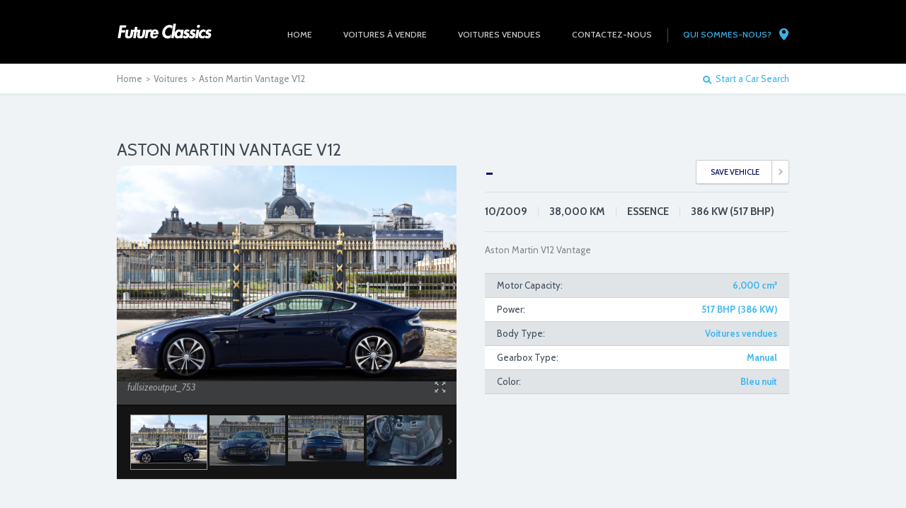

--- FILE ---
content_type: text/html; charset=UTF-8
request_url: http://www.futureclassics.fr/vehicle/aston-martin-vantage-v12-10-2019-38000km/
body_size: 10143
content:
<!doctype html>
<!--[if lt IE 7 ]><html lang="fr-FR" class="no-js ie6"> <![endif]-->
<!--[if IE 7 ]><html lang="fr-FR" class="no-js ie7"> <![endif]-->
<!--[if IE 8 ]><html lang="fr-FR" class="no-js ie8"> <![endif]-->
<!--[if IE 9 ]><html lang="fr-FR" class="no-js ie9"> <![endif]-->
<!--[if (gt IE 9)|!(IE)]><!--><html lang="fr-FR" class="no-js"> <!--<![endif]-->
<head>
    <meta http-equiv="Content-Type" content="text/html; charset=UTF-8" />
    <meta http-equiv="X-UA-Compatible" content="IE=edge,chrome=1">
    <title>Aston Martin Vantage V12 | Future Classics    </title>
        <link rel="profile" href="//gmpg.org/xfn/11" />
    <link href='//fonts.googleapis.com/css?family=Cabin:400,400italic,500,600,700|PT+Serif+Caption:400,400italic' rel='stylesheet' type='text/css'>
    <link rel="shortcut icon" href="favicon.ico">
    <!-- Mobile viewport optimized: h5bp.com/viewport -->
    <meta name="viewport" content="width=device-width,initial-scale=1">
    <link rel="alternate" type="application/rss+xml" title="RSS 2.0" href="http://www.futureclassics.fr/?feed=rss2" />
    <link rel="pingback" href="http://www.futureclassics.fr/xmlrpc.php" />
    <meta name='robots' content='max-image-preview:large' />
<link rel='dns-prefetch' href='//www.futureclassics.fr' />
<link rel="alternate" type="application/rss+xml" title="Future Classics &raquo; Flux" href="http://www.futureclassics.fr/feed/" />
<link rel="alternate" type="application/rss+xml" title="Future Classics &raquo; Flux des commentaires" href="http://www.futureclassics.fr/comments/feed/" />
<link rel="alternate" type="application/rss+xml" title="Future Classics &raquo; Aston Martin Vantage V12 Flux des commentaires" href="http://www.futureclassics.fr/vehicle/aston-martin-vantage-v12-10-2019-38000km/feed/" />
<link rel="alternate" title="oEmbed (JSON)" type="application/json+oembed" href="http://www.futureclassics.fr/wp-json/oembed/1.0/embed?url=http%3A%2F%2Fwww.futureclassics.fr%2Fvehicle%2Faston-martin-vantage-v12-10-2019-38000km%2F" />
<link rel="alternate" title="oEmbed (XML)" type="text/xml+oembed" href="http://www.futureclassics.fr/wp-json/oembed/1.0/embed?url=http%3A%2F%2Fwww.futureclassics.fr%2Fvehicle%2Faston-martin-vantage-v12-10-2019-38000km%2F&#038;format=xml" />
<style id='wp-img-auto-sizes-contain-inline-css' type='text/css'>
img:is([sizes=auto i],[sizes^="auto," i]){contain-intrinsic-size:3000px 1500px}
/*# sourceURL=wp-img-auto-sizes-contain-inline-css */
</style>
<style id='wp-emoji-styles-inline-css' type='text/css'>

	img.wp-smiley, img.emoji {
		display: inline !important;
		border: none !important;
		box-shadow: none !important;
		height: 1em !important;
		width: 1em !important;
		margin: 0 0.07em !important;
		vertical-align: -0.1em !important;
		background: none !important;
		padding: 0 !important;
	}
/*# sourceURL=wp-emoji-styles-inline-css */
</style>
<style id='wp-block-library-inline-css' type='text/css'>
:root{--wp-block-synced-color:#7a00df;--wp-block-synced-color--rgb:122,0,223;--wp-bound-block-color:var(--wp-block-synced-color);--wp-editor-canvas-background:#ddd;--wp-admin-theme-color:#007cba;--wp-admin-theme-color--rgb:0,124,186;--wp-admin-theme-color-darker-10:#006ba1;--wp-admin-theme-color-darker-10--rgb:0,107,160.5;--wp-admin-theme-color-darker-20:#005a87;--wp-admin-theme-color-darker-20--rgb:0,90,135;--wp-admin-border-width-focus:2px}@media (min-resolution:192dpi){:root{--wp-admin-border-width-focus:1.5px}}.wp-element-button{cursor:pointer}:root .has-very-light-gray-background-color{background-color:#eee}:root .has-very-dark-gray-background-color{background-color:#313131}:root .has-very-light-gray-color{color:#eee}:root .has-very-dark-gray-color{color:#313131}:root .has-vivid-green-cyan-to-vivid-cyan-blue-gradient-background{background:linear-gradient(135deg,#00d084,#0693e3)}:root .has-purple-crush-gradient-background{background:linear-gradient(135deg,#34e2e4,#4721fb 50%,#ab1dfe)}:root .has-hazy-dawn-gradient-background{background:linear-gradient(135deg,#faaca8,#dad0ec)}:root .has-subdued-olive-gradient-background{background:linear-gradient(135deg,#fafae1,#67a671)}:root .has-atomic-cream-gradient-background{background:linear-gradient(135deg,#fdd79a,#004a59)}:root .has-nightshade-gradient-background{background:linear-gradient(135deg,#330968,#31cdcf)}:root .has-midnight-gradient-background{background:linear-gradient(135deg,#020381,#2874fc)}:root{--wp--preset--font-size--normal:16px;--wp--preset--font-size--huge:42px}.has-regular-font-size{font-size:1em}.has-larger-font-size{font-size:2.625em}.has-normal-font-size{font-size:var(--wp--preset--font-size--normal)}.has-huge-font-size{font-size:var(--wp--preset--font-size--huge)}.has-text-align-center{text-align:center}.has-text-align-left{text-align:left}.has-text-align-right{text-align:right}.has-fit-text{white-space:nowrap!important}#end-resizable-editor-section{display:none}.aligncenter{clear:both}.items-justified-left{justify-content:flex-start}.items-justified-center{justify-content:center}.items-justified-right{justify-content:flex-end}.items-justified-space-between{justify-content:space-between}.screen-reader-text{border:0;clip-path:inset(50%);height:1px;margin:-1px;overflow:hidden;padding:0;position:absolute;width:1px;word-wrap:normal!important}.screen-reader-text:focus{background-color:#ddd;clip-path:none;color:#444;display:block;font-size:1em;height:auto;left:5px;line-height:normal;padding:15px 23px 14px;text-decoration:none;top:5px;width:auto;z-index:100000}html :where(.has-border-color){border-style:solid}html :where([style*=border-top-color]){border-top-style:solid}html :where([style*=border-right-color]){border-right-style:solid}html :where([style*=border-bottom-color]){border-bottom-style:solid}html :where([style*=border-left-color]){border-left-style:solid}html :where([style*=border-width]){border-style:solid}html :where([style*=border-top-width]){border-top-style:solid}html :where([style*=border-right-width]){border-right-style:solid}html :where([style*=border-bottom-width]){border-bottom-style:solid}html :where([style*=border-left-width]){border-left-style:solid}html :where(img[class*=wp-image-]){height:auto;max-width:100%}:where(figure){margin:0 0 1em}html :where(.is-position-sticky){--wp-admin--admin-bar--position-offset:var(--wp-admin--admin-bar--height,0px)}@media screen and (max-width:600px){html :where(.is-position-sticky){--wp-admin--admin-bar--position-offset:0px}}
/*wp_block_styles_on_demand_placeholder:69714c332623e*/
/*# sourceURL=wp-block-library-inline-css */
</style>
<style id='classic-theme-styles-inline-css' type='text/css'>
/*! This file is auto-generated */
.wp-block-button__link{color:#fff;background-color:#32373c;border-radius:9999px;box-shadow:none;text-decoration:none;padding:calc(.667em + 2px) calc(1.333em + 2px);font-size:1.125em}.wp-block-file__button{background:#32373c;color:#fff;text-decoration:none}
/*# sourceURL=/wp-includes/css/classic-themes.min.css */
</style>
<link rel='stylesheet' id='tfuse-newsletter-css-css' href='http://www.futureclassics.fr/wp-content/themes/autotrader-parent/framework/extensions/newsletter/static/css/newsletter_clientside.css?ver=6.9' type='text/css' media='all' />
<link rel='stylesheet' id='style.css-css' href='http://www.futureclassics.fr/wp-content/themes/autotrader-child/style.css?ver=6.9' type='text/css' media='all' />
<link rel='stylesheet' id='screen_css-css' href='http://www.futureclassics.fr/wp-content/themes/autotrader-parent/screen.css?ver=6.9' type='text/css' media='all' />
<link rel='stylesheet' id='prettyPhoto-css' href='http://www.futureclassics.fr/wp-content/themes/autotrader-parent/framework/static/css/prettyPhoto.css?ver=6.9' type='text/css' media='all' />
<link rel='stylesheet' id='custom-css' href='http://www.futureclassics.fr/wp-content/themes/autotrader-parent/custom.css?ver=6.9' type='text/css' media='all' />
<link rel='stylesheet' id='jslider-css' href='http://www.futureclassics.fr/wp-content/themes/autotrader-parent/css/jslider.css?ver=6.9' type='text/css' media='all' />
<link rel='stylesheet' id='cusel.css-css' href='http://www.futureclassics.fr/wp-content/themes/autotrader-parent/css/cusel.css?ver=6.9' type='text/css' media='all' />
<link rel='stylesheet' id='shCore-css' href='http://www.futureclassics.fr/wp-content/themes/autotrader-parent/css/shCore.css?ver=6.9' type='text/css' media='all' />
<link rel='stylesheet' id='shThemeDefault-css' href='http://www.futureclassics.fr/wp-content/themes/autotrader-parent/css/shThemeDefault.css?ver=6.9' type='text/css' media='all' />
<link rel='stylesheet' id='settings-css' href='http://www.futureclassics.fr/wp-content/themes/autotrader-parent/rs-plugin/css/settings.css?ver=6.9' type='text/css' media='all' />
<script type="text/javascript" src="http://www.futureclassics.fr/wp-includes/js/jquery/jquery.min.js?ver=3.7.1" id="jquery-core-js"></script>
<script type="text/javascript" src="http://www.futureclassics.fr/wp-includes/js/jquery/jquery-migrate.min.js?ver=3.4.1" id="jquery-migrate-js"></script>
<link rel="https://api.w.org/" href="http://www.futureclassics.fr/wp-json/" /><link rel="EditURI" type="application/rsd+xml" title="RSD" href="http://www.futureclassics.fr/xmlrpc.php?rsd" />
<meta name="generator" content="WordPress 6.9" />
<link rel="canonical" href="http://www.futureclassics.fr/vehicle/aston-martin-vantage-v12-10-2019-38000km/" />
<link rel='shortlink' href='http://www.futureclassics.fr/?p=2846' />
<link rel="shortcut icon" href="http://www.futureclassics.fr/wp-content/uploads/2013/04/favicon.ico"/>
<link rel="icon" href="http://www.futureclassics.fr/wp-content/uploads/2017/08/cropped-Logo-32x32.png" sizes="32x32" />
<link rel="icon" href="http://www.futureclassics.fr/wp-content/uploads/2017/08/cropped-Logo-192x192.png" sizes="192x192" />
<link rel="apple-touch-icon" href="http://www.futureclassics.fr/wp-content/uploads/2017/08/cropped-Logo-180x180.png" />
<meta name="msapplication-TileImage" content="http://www.futureclassics.fr/wp-content/uploads/2017/08/cropped-Logo-270x270.png" />

<script type="text/javascript">/* <![CDATA[ */
tf_script={"TF_THEME_PREFIX":"autotrader","TFUSE_THEME_URL":"http:\/\/www.futureclassics.fr\/wp-content\/themes\/autotrader-parent","ajaxurl":"http:\/\/www.futureclassics.fr\/wp-admin\/admin-ajax.php"};
/* ]]> */</script>

<link rel="stylesheet" href="http://www.futureclassics.fr/wp-content/themes/autotrader-parent/cache/min-css-8ea4f9168244d7368b4dc95bd81f30c9.css?m=0" type="text/css" media="all" /><style>
                h1 span, h2 span, h3 span ,h4 span, h5 span, h6 span,
                .header_title h1 span, .header_title strong span,
                .entry .price_col_foot a,
                .week_offer .link_more a:hover, .special_offers .link_more a:hover,
                .car_types_list .link_more,
                .breadcrumbs p a:hover,
                .postlist .post-item .link_more,
                .postlist .post-title h2 a:hover,
                .entry a:hover,
                .pages_jump .inputSmall:focus,
                .pages .manage_title strong,
                .offer_details .offer_price strong,
                .details_tabs .tabcontent h3,
                .details_form .label_title,
                a:hover, a:focus,
                .btn_white span strong,
                .week_offer .offer_price,
                .special_text h3 a:hover,
                .special_price,
                .service_item h2 a:hover,
                .service_descr h3,
                .brand_list2 li:hover a,
                .content .widget_featured_posts .post-descr a,
                .sidebar .widget-container .current-menu-item a,
                .sidebar .widget-container .current-menu-ancestor a,
                .sidebar .widget-container .current-menu-item li a:hover,
                .sidebar .widget-container .current-menu-ancestor li a:hover,
                .sidebar .widget-container .current-menu-ancestor .current-menu-item a,
                .sidebar .widget_archive li a:hover,
                .widget_featured_posts .post-title a:hover,
                .widget_calendar table a:hover,
                .widget_tag_cloud .tagcloud a,
                .post-item .post-meta a:hover,
                .entry .post-item .post-meta a:hover,
                .post-share,
                a.link-author:hover, .link-reply:hover,
                .offer_list .offer_item h2 a:hover, .offer_list .offer_price,
                .text_box p a:hover,
                .quote-author, .quote-author span, .testimonials .quote-author,
                .sidebar .quote-author, .sidebar .quote-author span,
                .copyright a,
                .faq_q, .faq_question.active,
                .brand_list .link_more:hover,
                .sidebar .widget-container li a:hover,
                .content .widget-container li a:hover,
                .widget-container.widget_nav_menu a:hover,
                .widget-container.widget_nav_menu .current-menu-item li a:hover,
                .widget-container.widget_categories a:hover,
                .widget-container.widget_categories .current-menu-item li a:hover,
                .widget-container.widget_archive a:hover,
                .widget-container.widget_links a:hover,
                .widget-container.widget_meta a:hover,
                .widget-container.widget_pages a:hover,
                .widget_calendar #today,
                .sidebar .contact-address .mail a:hover,
                .post_list li a:hover,
                .widget_recent_posts .post-meta a, .widget_popular_posts .post-meta a,
                .widget_recent_posts .post-meta .link-comments, .widget_popular_posts .post-meta .link-comments,
                .widget_recent_posts .post-meta a:hover, .widget_popular_posts .post-meta a:hover,
                .widget_recent_posts ul li .post-title:hover, .widget_popular_posts ul li .post-title:hover,
                .content .widget_recent_entries .post-meta a, .sidebar .widget_recent_entries .post-meta a,
                .dropdown .mega-nav .widget_featured_posts .post-author,
                .info_price, .featured_caption p span,
                #adv_search_open,
                .sidebar .widget_twitter .tweet_time,
                .author-name, .link-author,
                .widget_login .forget_password a:hover {
                    color:#070e65}

                .dropdown .mega-nav .link-more,
                .dropdown .mega-nav .more-nav a,
                .dropdown .mega-nav .post-more a,
                .tp-caption.subtitle span,
                .btn_save, .btn_send, .rowSubmit .btn_send,
                .tf_pagination .page_prev, .tf_pagination .page_next {
                    color:#070e65 !important}

                .widget_tag_cloud .tagcloud a:hover,
                .tf_pagination .page_prev:hover,
                .tf_pagination .page_next:hover,
                .btn_send:hover, .btn_save:hover{
                    background-color:#070e65}

                .btn_default, .btn_search,
                .btn-submit, input.btn-submit, .comment-form .btn-submit,
                .widget_search input.btn-submit,
                .btn_send:hover, .btn_save:hover,
                .tf_pagination .page_prev:hover, .tf_pagination .page_next:hover {
                    background-color:#070e65;
                    border-color:#070e65;
                    color:#fff !important}
            </style></head>
<body class="wp-singular vehicle-template-default single single-vehicle postid-2846 wp-theme-autotrader-parent wp-child-theme-autotrader-child" >
<div class="body_wrap ">
    <div class="header_top">
        <div class="container">
                        <div class="bookmarker" style="display:none;">
                <a href="http://www.futureclassics.fr/?s=~&tfseekfid=filter_search&favorites"><span>0</span> Saved Voitures</a>
            </div>
            <div class="logo">
                <a href="http://www.futureclassics.fr"><img src="http://www.futureclassics.fr/wp-content/themes/autotrader-parent/images/logo.png" alt="Future Classics"></a>
            </div>
            <nav id="topmenu" class="clearfix"><ul id="menu-menu" class="dropdown"><li id="menu-item-5067" class="menu-item menu-item-type-custom menu-item-object-custom menu-item-5067"><a href="http://futureclassics.fr"><span>Home</span></a></li>
<li id="menu-item-1529" class="menu-item menu-item-type-custom menu-item-object-custom menu-item-1529"><a href="http://www.futureclassics.fr/vehicle_type/tous-les-vehicules"><span>Voitures à vendre</span></a></li>
<li id="menu-item-1967" class="menu-item menu-item-type-taxonomy menu-item-object-vehicle_type menu-item-1967"><a href="http://www.futureclassics.fr/vehicle_type/voitures-vendues/"><span>Voitures vendues</span></a></li>
<li id="menu-item-1570" class="menu-item menu-item-type-post_type menu-item-object-page menu-item-1570"><a href="http://www.futureclassics.fr/contact/"><span>Contactez-nous</span></a></li>
<li id="menu-item-1805" class="menu-item menu-item-type-custom menu-item-object-custom menu-item-1805"><a href="http://www.futureclassics.fr/?page_id=1799&amp;preview=true"><span>Qui sommes-nous?</span></a></li>
</ul></nav>        </div><!-- .container-->
    </div><!--/ .header_top -->

    
    <div class="header header_thin" >
            </div>

<!-- breadcrumbs --><div class="middle_row row_white breadcrumbs"><div class="container"><p><a href="http://www.futureclassics.fr">Home</a><span class="separator">></span><span><a href="http://www.futureclassics.fr/?s=~&tfseekfid=main_search">Voitures</a></span><span class="separator">></span><span>Aston Martin Vantage V12</span></p><a href="http://www.futureclassics.fr/?s=~&tfseekfid=main_search" class="link_search">Start a Car Search</a></div></div><!--/ breadcrumbs -->
<div id="middle" class="full_width">
    <div class="container clearfix">
        					<div class="header_title title_before_vehicle">
				<h1>Aston Martin Vantage V12</h1>
			</div>
		        <div class="offer_details clearfix">
            <div class="content">
                <!-- offer left -->
<div class="offer_gallery">
    <div class="gallery_images">
        <div id="gallery_images">
                        <div class="gallery_image_item">
                <img src="http://www.futureclassics.fr/wp-content/uploads/2019/03/fullsizeoutput_753.jpeg" alt="">
                <a href="http://www.futureclassics.fr/wp-content/uploads/2019/03/fullsizeoutput_753.jpeg" data-rel="prettyPhoto[gal]">
                    <span>fullsizeoutput_753<em class="ico_large"></em></span></a>
            </div>
                        <div class="gallery_image_item">
                <img src="http://www.futureclassics.fr/wp-content/uploads/2019/03/fullsizeoutput_76f.jpeg" alt="">
                <a href="http://www.futureclassics.fr/wp-content/uploads/2019/03/fullsizeoutput_76f.jpeg" data-rel="prettyPhoto[gal]">
                    <span>fullsizeoutput_76f<em class="ico_large"></em></span></a>
            </div>
                        <div class="gallery_image_item">
                <img src="http://www.futureclassics.fr/wp-content/uploads/2019/03/fullsizeoutput_793.jpeg" alt="">
                <a href="http://www.futureclassics.fr/wp-content/uploads/2019/03/fullsizeoutput_793.jpeg" data-rel="prettyPhoto[gal]">
                    <span>fullsizeoutput_793<em class="ico_large"></em></span></a>
            </div>
                        <div class="gallery_image_item">
                <img src="http://www.futureclassics.fr/wp-content/uploads/2019/03/fullsizeoutput_785.jpeg" alt="">
                <a href="http://www.futureclassics.fr/wp-content/uploads/2019/03/fullsizeoutput_785.jpeg" data-rel="prettyPhoto[gal]">
                    <span>fullsizeoutput_785<em class="ico_large"></em></span></a>
            </div>
                        <div class="gallery_image_item">
                <img src="http://www.futureclassics.fr/wp-content/uploads/2019/03/fullsizeoutput_799.jpeg" alt="">
                <a href="http://www.futureclassics.fr/wp-content/uploads/2019/03/fullsizeoutput_799.jpeg" data-rel="prettyPhoto[gal]">
                    <span>fullsizeoutput_799<em class="ico_large"></em></span></a>
            </div>
                        <div class="gallery_image_item">
                <img src="http://www.futureclassics.fr/wp-content/uploads/2019/03/fullsizeoutput_79b.jpeg" alt="">
                <a href="http://www.futureclassics.fr/wp-content/uploads/2019/03/fullsizeoutput_79b.jpeg" data-rel="prettyPhoto[gal]">
                    <span>fullsizeoutput_79b<em class="ico_large"></em></span></a>
            </div>
                    </div>
    </div>
            <div class="gallery_thumbs">
            <div id="gallery_thumbs">
                                    <a href="#"><img src="http://www.futureclassics.fr/wp-content/uploads/2019/03/fullsizeoutput_753.jpeg" alt=""></a>
                                    <a href="#"><img src="http://www.futureclassics.fr/wp-content/uploads/2019/03/fullsizeoutput_76f.jpeg" alt=""></a>
                                    <a href="#"><img src="http://www.futureclassics.fr/wp-content/uploads/2019/03/fullsizeoutput_793.jpeg" alt=""></a>
                                    <a href="#"><img src="http://www.futureclassics.fr/wp-content/uploads/2019/03/fullsizeoutput_785.jpeg" alt=""></a>
                                    <a href="#"><img src="http://www.futureclassics.fr/wp-content/uploads/2019/03/fullsizeoutput_799.jpeg" alt=""></a>
                                    <a href="#"><img src="http://www.futureclassics.fr/wp-content/uploads/2019/03/fullsizeoutput_79b.jpeg" alt=""></a>
                            </div>
            <a href="#" class="prev" id="gallery_thumbs_prev"></a>
            <a href="#" class="next" id="gallery_thumbs_next"></a>
        </div>

        <script>
            jQuery(document).ready(function() {
                var $ = jQuery;
                function carGalleryInit() {
                    $('#gallery_thumbs').children().each(function(i) {
                        $(this).addClass( 'itm'+i );
                        $(this).click(function() {
                            $('#gallery_images').trigger('slideTo',[i, 0, true]);
                            $('#gallery_thumbs a').removeClass('selected');
                            $(this).addClass('selected');
                            return false;
                        });
                    });
                    $('#gallery_thumbs a.itm0').addClass('selected');

                    $('#gallery_images').carouFredSel({
                        infinite: false,
                        circular: false,
                        auto: false,
                        width: '100%',
                        scroll: {
                            items : 1,
                            fx : "crossfade"
                        }
                    });
                    $('#gallery_thumbs').carouFredSel({
                        prev : "#gallery_thumbs_prev",
                        next : "#gallery_thumbs_next",
                        infinite: false,
                        circular: false,
                        auto: false,
                        width: '100%',
                        scroll: {
                            items : 1
                        }
                    });
                }

                $(window).load(function() {
                    carGalleryInit();
                });
                var resizeTimer;
                $(window).resize(function() {
                    clearTimeout(resizeTimer);
                    resizeTimer = setTimeout(carGalleryInit, 100);
                });
            });
        </script>
    
</div>
<!--/ offer left -->                <!-- offer right -->
<div class="offer_aside">
    <div class="offer_price">
                <strong> -</strong><br>
                                    <a href="#" rel="2846" class="btn_save link-save">SAVE VEHICLE</a>
            </div>

    
    <div class="offer_data">
        <ul><li>10/2009</li><li>38,000 <span>KM</span></li><li>Essence</li><li>386 KW (517  BHP)</li></ul>
    </div>

    <div class="offer_descr"><p>Aston Martin V12 Vantage</p>
</div>

    
    <div class="offer_specification">
        <ul>
            <li><span class="spec_name seek_property_engine_size ">Motor Capacity:</span> <strong class="spec_value seek_property_engine_size ">6,000 <span>cm³</span></strong> </li><li><span class="spec_name seek_property_engine_power_bhp ">Power:</span> <strong class="spec_value seek_property_engine_power_bhp ">517  BHP (386  KW)</strong> </li><li><span class="spec_name vehicle_type ">Body Type:</span> <strong class="spec_value vehicle_type "><span><a href="http://www.futureclassics.fr/vehicle_type/voitures-vendues/">Voitures vendues</a></span></strong> </li><li><span class="spec_name vehicle_gearboxes ">Gearbox Type:</span> <strong class="spec_value vehicle_gearboxes "><span><a href="http://www.futureclassics.fr/vehicle_gearboxes/manual/">Manual</a></span></strong> </li><li><span class="spec_name vehicle_colors ">Color:</span> <strong class="spec_value vehicle_colors "><span><a href="http://www.futureclassics.fr/vehicle_colors/bleu-nuit/">Bleu nuit</a></span></strong> </li>        </ul>
    </div>
</div><!-- /.offer right -->            </div><!--/ content -->
        </div>
        
    <!-- details tabs -->
    <div class="details_tabs">

        <ul class="tabs linked">
            <li><a href="#content_tab_0">OVERVIEW</a></li><li><a href="#content_tab_1">DESCRIPTION</a></li><li><a href="#content_tab_2">CONTACT US</a></li><li><a href="#content_tab_3">SEND TO A FRIEND</a></li>        </ul>

        <div id="content_tab_0" class="tabcontent clearfix"><p></p>
</div><div id="content_tab_1" class="tabcontent clearfix"><h3>Full Description</h3>
<p>Aston Martin V12 Vantage</p>
</div><div id="content_tab_2" class="tabcontent clearfix"><p>
<form action="#" class="details_form" id="offer_contact">
    <div class="form_col_1">
        <div class="row input_styled inlinelist">
            <label class="label_title">Form of Address:</label>
            <input type="radio" name="title" value="Mrs." id="mrs" checked> <label for="mrs">Mrs.</label>
            <input type="radio" name="title" value="Mr." id="mr"> <label for="mr">Mr.</label>
            <input type="radio" name="title" value="Company" id="company"> <label for="company">Company</label>
        </div>
        <div class="row">
            <label class="label_title">Your Full Name:</label>
            <input id="client_name" type="text" name="client_name" class="inputField required" value="">
        </div>
        <div class="row">
            <label class="label_title">Your Email Address:</label>
            <input id="client_email" type="text" name="client_email" class="inputField" value="">
        </div>
        <label style="margin-left: 15px; color: #23ad14; display: none;" class="offer_send_success">Your message has been sent.</label>
        <label style="margin-left: 0; color: #ff0000; display: none;" class="offer_send_error">Oops something went wrong. Please try again later</label>
    </div><!--/ form col 1 -->

    <div class="form_col_2">
        <div class="row">
            <label class="label_title">Message:</label>
            <textarea id="seller_message" rows="4" cols="5" name="message" class="textareaField required"></textarea>
        </div>
        <div class="row rowSubmit">
            <a href="#" class="link_reset" onclick="document.getElementById('offer_contact').reset();return false">Reset All Contact Form Fields</a>
            <input id="send_seller_message" type="submit" value="SEND MESSAGE" class="btn_send">
            <input type="hidden" value="1" id="author_id" name="author_id">
            <input type="hidden" value="2846" id="post_id" name="post_id">
        </div>
    </div><!--/ form col 2 -->

</form></p>
</div><div id="content_tab_3" class="tabcontent clearfix"><p><form action="#" class="details_form" id="offer_send_friend">
    <div class="form_col_1">
        <div class="row">
            <label class="label_title">Your Email Address:</label>
            <input id="email_from" type="text" name="email_from" class="inputField" value="">
        </div>
        <div class="row">
            <label class="label_title">Your Friend’s Email Address:</label>
            <input id="email_send_to" type="text" name="email_send_to" class="inputField" value="">
        </div>
        <label style="margin-left: 15px; color: #23ad14; display: none;" class="offer_send_success">Your message has been sent.</label>
        <label style="margin-left: 0; color: #ff0000; display: none;" class="offer_send_error">Oops something went wrong. Please try again later</label>
    </div><!--/ form col 1 -->

    <div class="form_col_2 col_thin">
        <div class="row">
            <label class="label_title">Message:</label>
            <textarea id="message" rows="4" cols="5" name="message" class="textareaField">Hi,

Check out this cool car:
http://www.futureclassics.fr/vehicle/aston-martin-vantage-v12-10-2019-38000km/</textarea>
        </div>
        <div class="row rowSubmit">
            <a href="#" class="link_reset" onclick="document.getElementById('offer_send_friend').reset();return false">Reset All Form Fields</a>
            <input type="submit" value="SEND MESSAGE" class="btn_send send_friend">
        </div>
    </div><!--/ form col 2 -->

    <div class="form_col_3">
        <div class="row">
            <label class="label_title">Share on:</label>
            <a href="//twitter.com/share?url=http://www.futureclassics.fr/vehicle/aston-martin-vantage-v12-10-2019-38000km/&amp;text=Aston Martin Vantage V12&amp;count=horiztonal" class="btn_share"><img src="http://www.futureclassics.fr/wp-content/themes/autotrader-parent/images/btn_share_tweet.png" alt=""></a>
            <a href="//www.facebook.com/sharer.php?u=http%3A%2F%2Fwww.futureclassics.fr%2Fvehicle%2Faston-martin-vantage-v12-10-2019-38000km%2F%2F&t=Aston%20Martin%20Vantage%20V12" class="btn_share"><img src="http://www.futureclassics.fr/wp-content/themes/autotrader-parent/images/btn_share_like.png" alt=""></a>
            <a href="//plus.google.com/share?url=http://www.futureclassics.fr/vehicle/aston-martin-vantage-v12-10-2019-38000km/" class="btn_share"><img src="http://www.futureclassics.fr/wp-content/themes/autotrader-parent/images/btn_share_g1.png" alt=""></a>
        </div>
    </div><!--/ form col 3 -->
</form></p>
</div>
    </div><!--/ details tabs -->
                    </div><!--/ .container  -->
</div><!--/ middle -->

<div class="footer">
    <div class="container clearfix">
        
        <div class="f_col f_col_1">
                    </div><!--/ footer col 1 -->

        <div class="f_col f_col_2">
                    </div><!--/ footer col 2 -->

        <div class="f_col f_col_3">
                    </div><!--/ footer col 3 -->

        <div class="f_col f_col_4">
                    </div><!--/ footer col 4 -->

            <div class="clear"></div>
        <div class="footer_social"></div>

        <div class="footer_contacts">
            <span class="phone">06.30.23.56.23</span>
            <span class="email">Showroom : 145 Boulevard Lefebvre, 75015 Paris</span>
        </div>

        <div class="copyright">
            Tous droits reservés Future Classics SAS        </div>

    </div><!-- /.container-->
</div><!-- /.footer-->

</div><!-- /.body_wrap-->
<script type="speculationrules">
{"prefetch":[{"source":"document","where":{"and":[{"href_matches":"/*"},{"not":{"href_matches":["/wp-*.php","/wp-admin/*","/wp-content/uploads/*","/wp-content/*","/wp-content/plugins/*","/wp-content/themes/autotrader-child/*","/wp-content/themes/autotrader-parent/*","/*\\?(.+)"]}},{"not":{"selector_matches":"a[rel~=\"nofollow\"]"}},{"not":{"selector_matches":".no-prefetch, .no-prefetch a"}}]},"eagerness":"conservative"}]}
</script>
<script type="text/javascript" src="http://www.futureclassics.fr/wp-content/themes/autotrader-parent/framework/extensions/newsletter/static/js/newsletter_clientside.js?ver=6.9" id="tfuse-newsletter-js-js"></script>
<script type="text/javascript" src="http://www.futureclassics.fr/wp-content/themes/autotrader-parent/js/libs/modernizr.min.js?ver=6.9" id="modernizr-js"></script>
<script type="text/javascript" src="http://www.futureclassics.fr/wp-content/themes/autotrader-parent/js/libs/respond.min.js?ver=6.9" id="respond-js"></script>
<script type="text/javascript" src="http://www.futureclassics.fr/wp-content/themes/autotrader-parent/framework/static/javascript/jquery.prettyPhoto.js?ver=3.1.4" id="prettyPhoto-js"></script>
<script type="text/javascript" src="http://www.futureclassics.fr/wp-content/themes/autotrader-parent/js/jquery.easing.min.js?ver=1.3" id="jquery.easing-js"></script>
<script type="text/javascript" src="http://www.futureclassics.fr/wp-content/themes/autotrader-parent/js/hoverIntent.js?ver=1.0" id="hover-js"></script>
<script type="text/javascript" id="general-js-extra">
/* <![CDATA[ */
var tfuse_translations = {"save_offer":"SAVE VEHICLE","remove_offer":"REMOVE VEHICLE","seek_post_singular":"Saved Voiture","seek_post_plural":"Saved Voitures"};
//# sourceURL=general-js-extra
/* ]]> */
</script>
<script type="text/javascript" src="http://www.futureclassics.fr/wp-content/themes/autotrader-parent/js/general.js?ver=2.0" id="general-js"></script>
<script type="text/javascript" src="http://www.futureclassics.fr/wp-content/themes/autotrader-parent/js/jquery.carouFredSel.min.js?ver=1.0" id="carouFredSel-js"></script>
<script type="text/javascript" src="http://www.futureclassics.fr/wp-content/themes/autotrader-parent/js/jquery.slider.bundle.js?ver=2.0" id="jquery.slider.bundle-js"></script>
<script type="text/javascript" src="http://www.futureclassics.fr/wp-content/themes/autotrader-parent/js/jquery.customInput.js?ver=2.0" id="jquery.customInput-js"></script>
<script type="text/javascript" src="http://www.futureclassics.fr/wp-content/themes/autotrader-parent/js/jquery.tools.min.js?ver=1.2.5" id="jquery.tools-js"></script>
<script type="text/javascript" src="http://www.futureclassics.fr/wp-content/themes/autotrader-parent/js/cusel-min.js?ver=2.0" id="cusel-min-js"></script>
<script type="text/javascript" src="http://www.futureclassics.fr/wp-content/themes/autotrader-parent/rs-plugin/js/jquery.themepunch.plugins.min.js?ver=2.0" id="themepunch.plugins-js"></script>
<script type="text/javascript" src="http://www.futureclassics.fr/wp-content/themes/autotrader-parent/rs-plugin/js/jquery.themepunch.revolution.min.js?ver=2.0" id="themepunch.revolution-js"></script>
<script type="text/javascript" src="http://www.futureclassics.fr/wp-content/themes/autotrader-parent/js/jquery.mousewheel.js?ver=2.0" id="jquery.mousewheel-js"></script>
<script type="text/javascript" src="http://www.futureclassics.fr/wp-content/themes/autotrader-parent/js/jquery.jscrollpane.min.js?ver=2.0" id="jScrollPane.min-js"></script>
<script type="text/javascript" src="http://www.futureclassics.fr/wp-content/themes/autotrader-parent/js/shCore.js?ver=2.1.382" id="shCore-js"></script>
<script type="text/javascript" src="http://www.futureclassics.fr/wp-content/themes/autotrader-parent/js/shBrushPlain.js?ver=2.1.382" id="shBrushPlain-js"></script>
<script type="text/javascript" src="http://www.futureclassics.fr/wp-includes/js/comment-reply.min.js?ver=6.9" id="comment-reply-js" async="async" data-wp-strategy="async" fetchpriority="low"></script>
<script type="text/javascript" src="http://www.futureclassics.fr/wp-content/themes/autotrader-parent/js/offer_forms.js?ver=1.0.1" id="offer_forms-js"></script>
<script id="wp-emoji-settings" type="application/json">
{"baseUrl":"https://s.w.org/images/core/emoji/17.0.2/72x72/","ext":".png","svgUrl":"https://s.w.org/images/core/emoji/17.0.2/svg/","svgExt":".svg","source":{"concatemoji":"http://www.futureclassics.fr/wp-includes/js/wp-emoji-release.min.js?ver=6.9"}}
</script>
<script type="module">
/* <![CDATA[ */
/*! This file is auto-generated */
const a=JSON.parse(document.getElementById("wp-emoji-settings").textContent),o=(window._wpemojiSettings=a,"wpEmojiSettingsSupports"),s=["flag","emoji"];function i(e){try{var t={supportTests:e,timestamp:(new Date).valueOf()};sessionStorage.setItem(o,JSON.stringify(t))}catch(e){}}function c(e,t,n){e.clearRect(0,0,e.canvas.width,e.canvas.height),e.fillText(t,0,0);t=new Uint32Array(e.getImageData(0,0,e.canvas.width,e.canvas.height).data);e.clearRect(0,0,e.canvas.width,e.canvas.height),e.fillText(n,0,0);const a=new Uint32Array(e.getImageData(0,0,e.canvas.width,e.canvas.height).data);return t.every((e,t)=>e===a[t])}function p(e,t){e.clearRect(0,0,e.canvas.width,e.canvas.height),e.fillText(t,0,0);var n=e.getImageData(16,16,1,1);for(let e=0;e<n.data.length;e++)if(0!==n.data[e])return!1;return!0}function u(e,t,n,a){switch(t){case"flag":return n(e,"\ud83c\udff3\ufe0f\u200d\u26a7\ufe0f","\ud83c\udff3\ufe0f\u200b\u26a7\ufe0f")?!1:!n(e,"\ud83c\udde8\ud83c\uddf6","\ud83c\udde8\u200b\ud83c\uddf6")&&!n(e,"\ud83c\udff4\udb40\udc67\udb40\udc62\udb40\udc65\udb40\udc6e\udb40\udc67\udb40\udc7f","\ud83c\udff4\u200b\udb40\udc67\u200b\udb40\udc62\u200b\udb40\udc65\u200b\udb40\udc6e\u200b\udb40\udc67\u200b\udb40\udc7f");case"emoji":return!a(e,"\ud83e\u1fac8")}return!1}function f(e,t,n,a){let r;const o=(r="undefined"!=typeof WorkerGlobalScope&&self instanceof WorkerGlobalScope?new OffscreenCanvas(300,150):document.createElement("canvas")).getContext("2d",{willReadFrequently:!0}),s=(o.textBaseline="top",o.font="600 32px Arial",{});return e.forEach(e=>{s[e]=t(o,e,n,a)}),s}function r(e){var t=document.createElement("script");t.src=e,t.defer=!0,document.head.appendChild(t)}a.supports={everything:!0,everythingExceptFlag:!0},new Promise(t=>{let n=function(){try{var e=JSON.parse(sessionStorage.getItem(o));if("object"==typeof e&&"number"==typeof e.timestamp&&(new Date).valueOf()<e.timestamp+604800&&"object"==typeof e.supportTests)return e.supportTests}catch(e){}return null}();if(!n){if("undefined"!=typeof Worker&&"undefined"!=typeof OffscreenCanvas&&"undefined"!=typeof URL&&URL.createObjectURL&&"undefined"!=typeof Blob)try{var e="postMessage("+f.toString()+"("+[JSON.stringify(s),u.toString(),c.toString(),p.toString()].join(",")+"));",a=new Blob([e],{type:"text/javascript"});const r=new Worker(URL.createObjectURL(a),{name:"wpTestEmojiSupports"});return void(r.onmessage=e=>{i(n=e.data),r.terminate(),t(n)})}catch(e){}i(n=f(s,u,c,p))}t(n)}).then(e=>{for(const n in e)a.supports[n]=e[n],a.supports.everything=a.supports.everything&&a.supports[n],"flag"!==n&&(a.supports.everythingExceptFlag=a.supports.everythingExceptFlag&&a.supports[n]);var t;a.supports.everythingExceptFlag=a.supports.everythingExceptFlag&&!a.supports.flag,a.supports.everything||((t=a.source||{}).concatemoji?r(t.concatemoji):t.wpemoji&&t.twemoji&&(r(t.twemoji),r(t.wpemoji)))});
//# sourceURL=http://www.futureclassics.fr/wp-includes/js/wp-emoji-loader.min.js
/* ]]> */
</script>

<script type="text/javascript" src="http://www.futureclassics.fr/wp-content/themes/autotrader-parent/cache/min-js-2614bf75532ada883986735b8fb11627.js?m=0"></script></body>
</html>

--- FILE ---
content_type: text/css
request_url: http://www.futureclassics.fr/wp-content/themes/autotrader-child/style.css?ver=6.9
body_size: 462
content:
/*
Theme Name: AutoTrader Child
Theme URI: http://themefuse.com/demo/wp/autotrader/
Description: Child theme for the AutoTrader. Child themes are the recommended way of making modifications to a theme. <a href="http://codex.wordpress.org/Child_Themes">Reade More</a>
Author: ThemeFuse
Author URI: http://themefuse.com
Template: autotrader-parent
*/

@import url("../autotrader-parent/style.css");

@import url("../autotrader-parent/screen.css");




--- FILE ---
content_type: text/css
request_url: http://www.futureclassics.fr/wp-content/themes/autotrader-parent/style.css
body_size: 134821
content:
/*
Theme Name: AutoTrader Parent
Theme URI: https://demo.themefuse.com/?theme=autotrader
Description: AutoTrader is created by <a href="https://themefuse.com">ThemeFuse</a>.
Version: 1.3.16
Author: ThemeFuse
Author URI: https://themefuse.com
License: This WordPress theme is comprised of two parts: (1) The PHP code and integrated HTML are licensed under the GPL license as is WordPress itself. Or you can read it here: http://wordpress.org/about/gpl/ (2) All other parts of the theme including, but not limited to the CSS code, images, and design are licensed according to the license purchased.
License URI: -
Tags:translation-ready
*/

/* 
WARNING! DO NOT EDIT THIS FILE!

To make it easy to update your theme, you should not edit the styles in this file. Instead use 
the custom.css file to add your styles. You can copy a style from this file and paste it in 
custom.css and it will override the style in this file. You have been warned! :)
*/

/*===================================================*/
/* Primary styles 
   #Author: Sancheev Serghei
/*===================================================*/
/*
CSS STRUCTURE:

1. GENERAL TYPOGRAPHY
	- Global Reset 
	- General Styles
	- Buttons	
	- Columns Styles		
	- Box styles
	- Borders & Dividers

2. SITE STRUCTURE
	- Header Top
	- Topmenu
	- Header
	- Header Sliders
	- Middle content	
	- Footer

3. EXTENDED TYPOGRAPHY and SHORTCODES	
	- Typographic Elements
	- Framed Tabs
	- Custom Lists Styles
	- Slideshow Gallery and Text
	- Styled Tables and Boxes
	- Text Highlights
	- Table Pricing

4. EXTENDED ELEMENTS
	- Top Search form
	- Contact form, contact box
	- week offer
	- special offers
	- car types list
	- latest offers
	- services list
	- brand list
	- breadcrumbs
	- minigallery carousel
	- Newsletter box

5. WIDGETS STYLES

6. POSTS
	- Blog post list and Details
	- Pagination and Navigation
	- Author description 
	- Comment list
	- Comment form
	- list manage sorting
	- Offer List
	- Offer Details
	- Sidebar Custom Form
	- Adv before content
*/

/*===================================================*/
/* 1. GENERAL TYPOGRAPHY */
/*===================================================*/
/*-----------------------------------*/
/* Global Reset */
/*-----------------------------------*/ 
html, body, div, span, applet, object, iframe, h1, h2, h3, h4, h5, h6, p, blockquote, pre, a, abbr, acronym, address, big, cite, code, del, dfn, em, img, ins, kbd, q, s, samp, small, strike, strong, sub, sup, tt, var, b, u, i, center, dl, dt, dd, ol, ul, li, fieldset, form, label, legend, table, caption, tbody, tfoot, thead, tr, th, td, article, aside, canvas, details, embed, figure, figcaption, footer, header, hgroup, menu, nav, output, ruby, section, summary, time, mark, audio, video {
	margin: 0;
	padding: 0;
	border: 0;
	font-size: 100%;
	font: inherit;
	vertical-align: baseline; }
article, aside, details, figcaption, figure, footer, header, hgroup, menu, nav, section {
	display: block}
body {
	line-height: 1; }
ol, ul {
	list-style: none; }
blockquote, q {
	quotes: none; }
blockquote:before, blockquote:after, q:before, q:after {
	content: '';
	content: none; }
table {
	border-collapse: collapse;
	border-spacing: 0}

html { font-size: 100%; -webkit-text-size-adjust: 100%; -ms-text-size-adjust: 100%; -webkit-font-smoothing: antialiased; }

img { max-width:100% !important; height:auto !important}

/*-----------------------------------*/
/* General Styles */
/*-----------------------------------*/
body {
	font-family: 'Cabin', sans-serif;
	color:#4f5e62;
	font-size:14px;
	line-height:1.6em;
	position:relative}

/* preload images */
body:before {
	content: url(images/select-opacity.png) url(images/dropdown_bg.png);
	display:none;}

.body_wrap {
	width:100%;
	position:relative}

::-moz-selection { 
	background: #f25a23;
	color: #fff;
	text-shadow: none}
	
::selection {
	background: #f25a23;
	color: #fff;
	text-shadow: none}

/* Floating & Alignment 
===================================*/
.aligncenter,
div.aligncenter {
	display: block;
	margin-left: auto;
	margin-right: auto}
.alignleft {
	float: left}	
.alignright {
	float: right}
	
.text-right {
	text-align:right}
.text-left {
	text-align:left}
.text-center {
	text-align:center}

/* Clear Floats 
===================================*/
html body * span.clear,
html body * div.clear,
html body * li.clear,
html body * dd.clear {
	background: none;
	border: 0;
	clear: both;
	display: block;
	float: none;
	font-size: 0;
	list-style: none;
	margin: 0;
	padding: 0;
	overflow: hidden;
	visibility: hidden;
	width: 0;
	height: 0}

.clearfix {
  *zoom: 1}

.clearfix:before,
.clearfix:after {
  display: table;
  line-height: 0;
  content: ""}

.clearfix:after {
  clear: both}

/* Typography
===================================*/
h1, h2, h3, h4, h5, h6 {
	color: #3f4b56;
	font-family: 'Cabin', sans-serif;
	font-weight:400;
	line-height:1.2em;
	margin-bottom:1em}

h1{font-size:27px}	
h2{font-size:21px}	
h3{font-size:19px}	
h4{font-size:17px}	
h5{font-size:15px}	
h6{font-size:14px}

h1 span, h2 span, h3 span ,h4 span, h5 span, h6 span {
	font-weight:400;
	color:#f1541e}

.post-detail .entry h1 {
	margin:0 0 1em 0;
	padding:0}
	
.post-detail .entry h2 {	
	margin:35px 0 20px}

.post-detail .entry h3 {
	margin:35px 0 20px}

.post-detail .entry h4 {
	margin:20px 0 10px}

.post-detail .entry h5 {	
	margin:20px 0 10px}

.post-detail .entry h6 {
	margin:20px 0 10px}
	
em { font-style: italic; }
strong { font-weight: bold; }
small { font-size: 85%; }

sub, sup { font-size: 75%; line-height: 0; position: relative; vertical-align: baseline; }
sup { top: -0.5em; }
sub { bottom: -0.25em; }

ins { background-color:#ff9; color:#000; text-decoration:none}
mark { background-color:#ff9; color:#000; font-style:italic; font-weight:bold}
del { text-decoration: line-through}
dfn { font-style: italic; }
pre, code, kbd, samp { font-family: monospace, serif; _font-family: 'courier new', monospace; font-size: 1em; }
pre { white-space: pre; white-space: pre-wrap; word-wrap: break-word; }

.text-red {
	 color:#ff8a00}
.text-blue {
	 color:#168dc5}
.text-gray {
	 color:#808080}	 	
.text-green {
	 color:#009551}	
	
.sidebar mark {
	background:#ffffff;
	color:#ff8a00 !important;
	display:block;
	padding:5px;
	font-weight:normal;
	font-size:110%}
	
.title-arrow {
	padding-left:15px}	

/* Blockquotes 
===================================*/
blockquote cite { display: block; font-size: 14px; color: #4f5e62; }
blockquote cite:before { content: "\2014 \0020"; }
blockquote cite a, blockquote cite a:visited, blockquote cite a:visited { text-decoration:underline; }

hr { border: solid #d4d4d4; border-width: 1px 0 0; clear: both; margin: 10px 0 20px; height: 0}

/* Links 
===================================*/
a, a:visited { color: #34a4d8; text-decoration: none; outline:none; }
a:hover, a:focus { color: #f25821; }

/* Lists
===================================*/
ul { list-style: none outside; }
ol { list-style: decimal; }

dd { margin: 0 0 0 40px; }
nav ul, nav ol { list-style: none; list-style-image: none; margin: 0; padding: 0; }

/* Tables 
===================================*/
table { border-collapse: collapse; border-spacing: 0; }
td { vertical-align: top; }

/* Forms
===================================*/
fieldset{
	padding:20px;
	border:1px solid #c9c9c9}

form {
	font-family: 'Cabin', sans-serif;
	font-size:14px;
	color:#111}

form .row {
	padding:5px 0}
	
input[type="text"],
input[type="password"],
input[type="email"],
input[type="reset"],
select,
textarea {	
	resize:none;
	font-family: 'Cabin', sans-serif;
	background:#f0f3f5;
	font-size:13px;
	border:1px solid;
	border-color:#d7dfe4 #f2f5f6 #f2f5f6 #d7dfe4;
	padding:8px 10px;
	color:#4d4d4d;
	-webkit-border-radius: 3px;
	border-radius: 3px}

input[type="text"],
input[type="password"],
input[type="email"],
select {
	height:16px;
	line-height:16px}

textarea{
	width:90%;
	overflow:auto;
	resize: vertical}
	
input, textarea, input[type="submit"]:focus, div{
	outline:0 none}
	
input[type="radio"],input[type="checkbox"]{
	margin-right:10px; margin-left:10px}
	
button::-moz-focus-inner {
	border: 0;
	padding: 0}
	
input[type="reset"],
input[type="submit"],
input[type="button"], 
button{
	border:none;
	color:#f25620;
	margin:10px 0;
	padding:0;
	height:32px;
	line-height:30px;
	text-align:left;
	font-family: 'Cabin', sans-serif;
	font-weight:500;
	font-size:11px;
	text-transform:uppercase;}	
	
input[type="button"]:hover, input[type="button"]:focus,input[type="reset"]:hover,
input[type="reset"]:focus,input[type="submit"]:hover,input[type="submit"]:focus,
button:hover,button:focus{
	cursor:pointer}

button[disabled], input[disabled] {cursor: default}

/* Custom checkboxes, radios
===================================*/
/*	wrapper divs */
.custom-checkbox,.custom-radio { position:relative; font-size:13px; text-shadow:0 1px 1px #fff;}
/* input, label positioning */
.custom-checkbox input,.custom-radio input { position:absolute; left:2px; top:5px; margin:0; border:none; width:1px; height:1px}
.custom-checkbox label, .custom-radio label { display:block; position:relative; line-height:1; padding:.4em 0 .3em 30px; margin:0 0 .3em; cursor:pointer; color:#3f4b56}
.custom-checkbox label span, 
.custom-radio label span {
	position:absolute;
	right:0;
	top:.4em}
	
.ie7 .custom-checkbox input {left:2px; top:7px}
/* states */
.custom-checkbox label { background:url(images/styled_checkbox.png) no-repeat; }
.custom-radio label { background:url(images/styled_radiobutton.png) no-repeat; }
.custom-checkbox label,.custom-radio label { background-position:-10px -10px; }
.custom-checkbox label.checked,.custom-radio label.checked { background-position:-10px -206px; color:#3f4b56 }
.custom-checkbox label.hover,.custom-checkbox label.focus,.custom-radio label.hover,.custom-radio label.focus {}
.custom-checkbox label.checked.hover,.custom-checkbox label.checkedFocus {}
.custom-checkbox label.focus,.custom-radio label.focus { outline:0; }

/* Custom MultiSelect */
.multi_select {
	position:relative;
	/*z-index:5;*/}

.multi_select_box .custom-checkbox label {
	background:url(images/styled_checkbox_dark.png) -10px -10px no-repeat;}

.multi_select_box .custom-checkbox label.checked {
	background-position:-10px -206px;}

.multi_select_text {
	font-family: 'Cabin', sans-serif;
	padding:8px 12px;
	height:16px;
	line-height:16px;
	font-size:12px;
	background:url(images/selects-1.png) right -1px no-repeat #ecf0f2;
	display: inline-block;
	position: relative;
	cursor: pointer;	
	z-index: 2;
	border-top:1px solid #d7dfe4;	
	border-bottom:1px solid #eff2f4;
	border-left:1px solid #d1dae0;
	border-right:1px solid #e7ecee;	
	color:#7d7f80;
	-webkit-border-radius: 2px;
	border-radius: 2px;	
	width:144px;}

.multi_select_text,
.select_row {
	-webkit-touch-callout: none;
	-webkit-user-select: none;
	-khtml-user-select: none;
	-moz-user-select: none;
	-ms-user-select: none;
	user-select: none;}
		
.multi_select_box {
	height: auto;
	max-height:230px;
    width: 167px;
	overflow: auto;
	position:absolute;
	left:0;
	top:38px;
	z-index:6;
	visibility:hidden;
	background: url(images/select-opacity.png);
	border-radius:3px;
	-webkit-border-radius:3px;
	border:1px solid #0a0b0b;
	border-bottom:none}

.sidebar .multi_select_box{
    width: 152px;
}
.select_row {
	cursor: pointer;
	white-space: nowrap;
	padding: 3px 0px 2px 12px;
	zoom: 1;
	border-top:1px solid #5f6060;
	border-bottom:1px solid #0b0b0b;
	overflow:hidden}

.ie7 .select_row {
	width:100%}

.select_row label,
.select_row label.checked {
	text-shadow: none;
	color:#e5e5e5;}

.select_row label:hover {
	color:#39b4ed;}

.multi_select_box .select_row:first-child {
	border-top:none}

.widget_adv_filter .multi_select {
	display:inline-block;}

.widget_adv_filter .multi_select_text {
	background-color:#fff;
	border:1px solid #dfdfdf;
	padding:8px 12px 8px 12px;
	width:129px;}

.open .multi_select_box {
	visibility:visible;}

.open .multi_select_text {
	background-position:right -36px}

/* jScrollPane style */
.jspContainer {
	overflow: hidden;
	position: relative;}

.jspPane{
	position: absolute;}

.jspVerticalBar{
	position: absolute;
	top: 0;
	right: 0;
	height: 100%;
	width: 13px;
	background: #5a5957;}

.jspVerticalBar *{
	margin: 0;
	padding: 0;}

.jspCap{
	display: none;}

.jspTrack{
	background:#5a5957;
	position: relative;}

.jspDrag{
	background: url(images/select-multi-drag.png) 0 bottom no-repeat;
	position: relative;
	top: 0;
	left: 0;
	cursor: pointer;}
.jspDragTop {
	background: url(images/select-multi-drag.png) 0 top no-repeat;
	height:10px}
	
.jspArrow{
	display: block;
	cursor: pointer;
	background: url(images/selects-1.png) no-repeat;}
.jspArrow:hover {
	background-color:#212121;}
.jspArrowUp {
	background-position:-21px -137px;}
.jspArrowDown {
	background-position:0 -136px;}

.jspArrow.jspDisabled{
	cursor: default;
	opacity:0.5}

.jspVerticalBar .jspArrow{
	height: 14px;}

.jspVerticalBar .jspArrow:focus{
	outline: none;}

.jspCorner{
	background: #eeeef4;
	float: left;
	height: 100%;}

/* Preloader 
===================================*/
.preloader { 
	background:url(images/loading.gif) center center no-repeat; 
	display:inline-block}
	
/* Images
===================================*/
img.alignleft {
	margin:5px 20px 5px 0 !important}
img.alignright {
	margin:5px 0 5px 20px !important}

.entry .col_1_2 img.alignleft {
	margin:3px 15px 3px 0 !important}
.entry .col_1_2 img.alignright {
	margin:3px 0 3px 15px !important}

.entry .col_1_3 img.alignleft {
	margin:2px 10px 2px 0 !important}
.entry .col_1_3 img.alignright {
	margin:2px 0 2px 10px !important}

span.preload.alignleft {
	float:left;
	display: inline-block;
	margin:5px 20px 5px 0 !important}

span.preload.alignright  {
	float:right;
	display: inline-block;
	margin:5px 0 5px 20px !important}

span.preload.aligncentert  {
	float:right;
	display: inline-block;
	margin:5px auto}

.video_frame, .wp-caption{ 
	padding:0px;
	margin:0px}

.wp-caption, .image_frame {
	display:inline-block;
	background:#fff;
	border-bottom:3px solid #ced6db;
	text-align:center;
	max-width:100%;
	border-radius:3px;
	-webkit-border-radius:3px;}

.wp-caption.alignnone {
    margin: 5px 0 20px 0;}

.wp-caption.alignleft {
    margin: 0px 40px 20px 0;}

.wp-caption.alignright {
    margin: 0px 0 20px 40px;}

p.wp-caption-text, .frame_caption {
	text-align:center;
	display:block;
	padding:10px 0;
	font-size:15px;
	margin:0 !important;}

.wp-caption p.wp-caption-text {
    font-size: 12px;
    margin: 0;
    padding:10px 20px;
	font-style:italic;
	color:#aeb1b4}

.entry .image_frame a {
	color:#595959}
	
.image_frame a:hover {
	color:#ff8a00}

/*-----------------------------------*/
/* Buttons */
/*-----------------------------------*/	
.btn {
	display:inline-block;
	height:32px;
	line-height:32px;
	border:1px solid;	
	-webkit-box-shadow:inset 0 1px 1px 0 rgba(255,255,255,0.5), 0px 1px 1px 0px rgba(0,0,0,0.15);
	box-shadow:inset 0 1px 1px 0 rgba(255,255,255,0.5), 0px 1px 1px 0px rgba(0,0,0,0.15);	
	text-align:center;
	-webkit-border-radius:2px;
	border-radius:2px;
	text-transform:uppercase;}

.entry .btn {
	margin:5px 0;
	min-width:138px}

.btn:hover {
	background-image:url(images/button_hover.png);
	background-repeat:repeat-x}

.btn:active {
	-webkit-box-shadow:inset 0 1px 1px 1px rgba(0,0,0,0.3), 0px 1px 1px 0px rgba(0,0,0,0.15);
	box-shadow:inset 0 1px 1px 1px rgba(0,0,0,0.3), 0px 1px 1px 0px rgba(0,0,0,0.15);}

.btn input,
.btn span {
	display:block;
	height:32px;
	line-height:31px;
	padding:0 0 1px 0;
	color:#fff;
	background:none;
	margin:0;
	text-align:center;	
	font-weight:bold;
	font-size:13px;
	cursor:pointer}

.btn span{
	padding:0 30px;	
	line-height:32px;
	font-weight:600;}

.entry .button_styled {
	padding:0 30px;
	min-width:68px}

.btn_big {
	height:42px;
	line-height:42px;}

.btn_big input,
.btn_big span {
	height:42px;
	line-height:42px;}

.btn_search {
	width:148px;
	background-color:#f25720;
	margin:0;
	border-color:#d16546 #ca4e2a #ca5d3d #ca4e2a;}

.btn_search:active {
	background-color:#e35b2c;}

.btn_search input {
	width:148px;
	text-align:left;
	text-indent:40px;
	background:url(images/icons/icon_search.png) 95px 11px no-repeat;
	text-shadow:0 1px 1px #9e3915;}	

.ie7 .btn_search input,
.ie8 .btn_search input {
	background-position:100px 11px}

.btn_rss {
	width:190px;
	background-color:#f25720;
	margin:0;
	border-color:#d16546 #ca4e2a #ca5d3d #ca4e2a;
	text-shadow:0 1px 1px #666;}

.btn_rss span {
	background:url(images/icons/icon_rss2.png) 150px 11px no-repeat;
	text-align:left;}

.btn_rss:active {
	background-color:#e35b2c;}

/* Color Styled Buttons */
.btn_default,
.btn_orange {
	background-color:#f25720;
	border-color:#d16546 #ca4e2a #ca5d3d #ca4e2a;}
	
.btn_default span,
.btn_orange span {
	text-shadow:0 1px 1px #666;}

.btn_white {
	background-color:#fff;
	border-color:#c6cccf;
	-webkit-box-shadow:inset 0 1px 1px 0 rgba(255,255,255,0.5);
	box-shadow:inset 0 1px 1px 0 rgba(255,255,255,0.5)}
.btn_white span {
	color:#3f4b56;}
.btn_white span strong {
	font-weight:600;
	color:#f25821}

.btn_purple {
	background-color:#8235ca;
	border-color:#6d3a9c}
.btn_purple span {
	text-shadow:0 1px 1px #555}
	
.btn_blue {
	background-color:#3e6ace;
	border-color:#334c89}
.btn_blue span {
	text-shadow:0 1px 1px #555}

.btn_yellow {
	background-color:#f2d220;
	border-color:#ccb421}
.btn_yellow span {
	text-shadow:0 1px 1px #555;}

.btn_green {
	background-color:#97ca35;
	border-color:#759533}
.btn_green span {
	text-shadow:0 1px 1px #555;}
	
.btn_turquoise {
	background-color:#35ca94;
	border-color:#19875e}
.btn_turquoise span {
	text-shadow:0 1px 1px #555;}
					
.btn_red {
	background-color:#c42119;
	border-color:#862c28}
.btn_red span {
	text-shadow:0 1px 1px #555;}
	
.btn_pink {
	background-color:#f22083;
	border-color:#b92d6f}
.btn_pink span {
	text-shadow:0 1px 1px #666;}

.btn_violet {
	background-color:#c135ca;
	border-color:#7a337e}
.btn_violet span {
	text-shadow:0 1px 1px #666;}
	
.btn_gray {	
	background-color:#b6b6b6;
	border-color:#999}
.btn_gray span {
	text-shadow:0 1px 1px #555;}

.btn_brown {	
	background-color:#7b5635;
	border-color:#634a35}
.btn_brown span {
	text-shadow:0 1px 1px #555;}

.btn_black {	
	background-color:#262626;
	border-color:#000}
.btn_black span {
	text-shadow:0 1px 1px #000;}

.btn_cyan {	
	background-color:#20c3f2;
	border-color:#2895b6}
.btn_cyan span {
	text-shadow:0 1px 1px #555;}
	
/*-----------------------------------*/
/* Columns Styles */
/*-----------------------------------*/ 
.container {
	margin-left: auto;
	margin-right: auto;
	width: 950px;
	position:relative}

/* = Grid >> Children (Alpha ~ First, Omega ~ Last) */
.alpha {margin-left:0 !important}
.omega {margin-right:0 !important}

/* Shortcode Columns (Max: 4 Cols, 10px left/right margin) */
.col {
	display:inline;
	float: left;
	position: relative;
	margin-left: 10px;
	margin-right: 10px}

/* Columns, Full width page, Content: 960px
-------------------------------------------------- */
.col_1 {width:930px}
.col_1_2 {width:455px}
.col_1_3 {width:296px}
.col_2_3 {width:614px}
.col_1_4 {width:217px}
.col_3_4 {width:693px}

/* Columns inside ROW */
.row .col_1 {width:950px}
.row .col_1_2 {width:465px}
.row .col_1_3 {width:303px}
.row .col_2_3 {width:627px}
.row .col_1_4 {width:222px}
.row .col_3_4 {width:708px}

/* Columns, Page with Sidebar, Content: 620px 
--------------------------------------------------*/
/* Columns inside ROW */
.cols2 .content .row .col_1 {width:620px}
.cols2 .content .row .col_1_2 {width:300px}
.cols2 .content .row .col_1_3 {width:193px}
.cols2 .content .row .col_2_3 {width:407px}
.cols2 .content .row .col_1_4 {width:140px}
.cols2 .content .row .col_3_4 {width:460px}

.row .alpha, .col.alpha {
	margin-left:0}
.row .omega, .col.omega {
	margin-right:0}

/*-----------------------------------*/
/* Box styles */
/*-----------------------------------*/ 
.box {
	background:#e2e6e9;
	border:1px solid #d5dce1;
	border-bottom:1px solid #fcfdfd}

.sidebar .box {
	margin-bottom:35px}

.box_bot {
	height:4px;
	background:#d6dde1}

/*-----------------------------------*/
/* Borders & Dividers */
/*-----------------------------------*/ 
.border {
	border:1px solid #ebebeb}

.divider_space, .divider_space_thin, 
.divider, .divider_thin {
	clear:both;
	display:block;
	margin-bottom:40px;
	padding-top:40px;
	width:100%}

.divider_space_thin {
	margin-top:10px;
	margin-bottom:10px}
	
.divider_thin {
	margin-bottom:15px;
	padding-top:15px;
	background:url(images/divider_line.png) bottom repeat-x}

.divider{
	background:url(images/divider_line.png) bottom repeat-x}

/*===================================================*/
/* 2. SITE STRUCTURE */
/*===================================================*/

/*-----------------------------------*/
/* Header Top */
/*-----------------------------------*/
.header_top {
	width:100%;
	height:90px;
	background:url(images/header_top_bg.png);
	position:absolute;
	top:0;
	z-index:5}

.header_top .container {
	width:950px;
	padding:20px 0 0 0}

.logo {
	overflow: hidden;
	height:50px;
	width:220px;
	float:left;
	z-index:2;
	position:relative}

.logo img {
	max-width:100%}

/*-----------------------------------*/
/* Topmenu */
/*-----------------------------------*/
/* topmenu Dropdown */
#topmenu {
	min-height:30px;	
	padding:20px 0 0 220px;	
	margin:0;
	position:relative}

.ie7 #topmenu {
	padding:10px 0 0 0}

.ie7 .dropdown {
	float:left}

.dropdown {	
	line-height:18px;
	z-index:1300;
	margin:0;
	padding:0;
	font-family: 'Cabin', sans-serif;
	text-transform:uppercase;
	font-size:12px;
	font-weight:500;
	float:right;
	text-shadow:0 1px 1px #000;}

.dropdown li {
	display:block;
	float:left;
	position:relative;
	list-style:none;
	margin:0 22px;
	padding:0 0 20px 0;}

.dropdown li.first,
.dropdown li:first-child {
	margin-left:0}

.dropdown li a {
	display:block;
	color:#ccc;
	height:20px;
	text-decoration:none}

.dropdown > .menu-item.last {
	margin:0}
.dropdown > .menu-item.last > a {
	background:url(images/opacity_white_30.png) left repeat-y;
	padding-left:22px;
	color:#39b4ed;}

.dropdown > .menu-item.last > a span {
	background:url(images/icons/icon_location.png) right 0 no-repeat;
	padding-right:25px}

.dropdown > .menu-item.last:hover a {
	color:#39b4ed}

.dropdown li a span {
	display:block}

.dropdown li:hover a {
	color:#39b4ed}

.dropdown .current-menu-item a,
.dropdown .current-menu-ancestor a {
	color:#fff;}

.dropdown li ul li:hover a,
.dropdown li:hover li ul li:hover a,
.dropdown .current-menu-ancestor .current-menu-item a,
.dropdown .current-menu-ancestor .current-menu-ancestor a,
.dropdown .current-menu-ancestor .current-menu-ancestor .current-menu-item a,
.dropdown .mega-nav ul li:hover ul li:hover a {
	color:#39b4ed;
	background-color: transparent} 
	
.dropdown .mega-nav:hover li a,
.dropdown .mega-nav.current-menu-ancestor li a {
	color:#e5e5e5} /* light gray */

.dropdown li:hover li a,
.dropdown li:hover li ul li a,
.dropdown .current-menu-item li a,
.dropdown .current-menu-ancestor li a,
.dropdown .current-menu-ancestor .current-menu-item li a,
.dropdown .current-menu-ancestor .current-menu-ancestor li a,
.dropdown li ul li ul li a,	
.dropdown .mega-nav:hover ul li ul li a,
.dropdown .mega-nav ul li:hover ul li a,
.dropdown .mega-nav.current-menu-ancestor .current-menu-item li a,
.dropdown .mega-nav.current-menu-ancestor .current-menu-ancestor li a{
	color:#e5e5e5} /* gray */

.dropdown .mega-nav ul li:hover a,
.dropdown .mega-nav.current-menu-ancestor .current-menu-item a,
.dropdown .mega-nav.current-menu-ancestor .current-menu-ancestor a,
.dropdown .mega-nav.current-menu-ancestor .current-menu-ancestor .current-menu-item a {
	color:#efefef} /* light gray */
	
.dropdown li ul {
	margin:0;
	padding:0;
	text-shadow:none;	
	line-height:1em;
	font-weight:400;
	font-size:13px;
	text-transform: none;
	-webkit-border-radius:2px;
	border-radius:2px;
	text-shadow: none;}

.dropdown li ul.submenu-1 {
	display:none;
	position: absolute;
	top: 20px;
	left:0;
	z-index: 1308;		
	padding:20px 0 0 0;
	max-width:950px}

.dropdown li.parentHover {
	background:url(images/dropdown_sub.png) center bottom no-repeat}
	
.dropdown li ul li,
.dropdown .parentHover ul li {	
	display:block;	
	float: none;
	width: 170px;	
	margin:0;
	padding:0;
	height:auto;
	background: url(images/dropdown_bg.png)}

.dropdown li ul.submenu-1 li {
	line-height:1em}

.dropdown li ul li ul {	
	z-index: 1309}

.dropdown li ul,
.dropdown li ul li ul,
.dropdown li ul li ul li ul {
	display:none}
	
.dropdown li ul li:hover>ul {
	display:block;
	position:absolute;
	top:0px;
	left: 170px;
	padding:0 0 0 4px}

.dropdown li ul li.first:hover>ul {
	top:2px}

.dropdown li.last ul li:hover>ul {
	left:-171px;
	padding:0 2px 0 0}

.dropdown li ul li ul li {
	padding:0;
	float:left;
	clear:both;
	width:170px}

.dropdown li ul li.first,
.dropdown li ul li ul li.first {
	-webkit-border-radius:2px 2px 0 0;
	border-radius:2px 2px 0 0}

.dropdown li ul li.last,
.dropdown li ul li ul li.last {
	-webkit-border-radius:0 0 2px 2px;
	border-radius:0 0 2px 2px}

.dropdown li ul li.last a,
.dropdown li ul li ul li.last a {
	background:none}

.dropdown li ul li a {
	display:block;
	color:#b3b2b4;
	height: auto;
	line-height:1.3em;
	padding:8px 15px 10px 15px;
	background:url(images/dropdown_line.png) bottom repeat-x}

.dropdown li ul li ul li a span {
	min-height: inherit}

.dropdown li ul li.parent a span,
.dropdown li ul li.parent ul li.parent a span {
	background:url(images/dropdown_parent.png) 136px 3px no-repeat}

.dropdown li ul li.parent ul li a span {
	background:none}

.dropdown li a:hover span {
	cursor:pointer}

/* mega nav */
.dropdown .mega-nav ul {}

.dropdown .mega-nav ul.submenu-1 {
	left:-100%;
	width:950px;
	padding:20px 0 10px 0}

.dropdown .mega-nav ul.submenu-1 li {
	float:left;
	border-left:1px solid #3c3c3b;
	border-right:1px solid #090a09;
	background:none;
	padding-top:0px;
	background: url(images/dropdown_bg.png)}

.dropdown .mega-nav ul li.first,
.dropdown .mega-nav ul li ul li.first {
	border-left:none;
	-webkit-border-radius:2px 0 0 2px;
	border-radius:2px 0 0 2px}

.dropdown .mega-nav ul li.last,
.dropdown .mega-nav ul li ul li.last {
	-webkit-border-radius:0 2px 2px 0;
	border-radius:0 2px 2px 0;
	border-right:none}

.dropdown .mega-nav ul.submenu-1 li ul li {
	border:none;
	background:none}
	
.dropdown .mega-nav ul li ul.submenu-2,
.dropdown .mega-nav ul li.first:hover>ul {
	top:0}

.dropdown .mega-nav:hover ul li:hover>ul {
	position:relative;
	left:0;
	padding:0}
	
.dropdown .mega-nav ul li ul {
	display:block;
	float:none;
	position:relative}

.dropdown .mega-nav ul li ul li {
	float:none;
	border:none;
	margin:0}

.dropdown .mega-nav ul li {
	width:180px}

.dropdown .mega-nav ul .parent a span {
	background:none}
	
.dropdown .mega-nav ul li a {
	padding:17px 20px 15px 20px;
	text-transform:none;
	font-size:20px;
	background:none;
	line-height:1.1em;}
	
.dropdown .mega-nav ul li ul li a {
	padding:5px 20px 5px 20px;
	text-transform:none;
	font-size:13px}

.dropdown .mega-nav ul li ul li a span {
	background:url(images/dropdown_line.png) top repeat-x !important;
	padding:13px 0 1px 0}

.ie7 .dropdown ul li {
	float:left}

/* submenu with widgets */
.dropdown li ul .mega-nav-widget {
	width:300px;
	padding:0;
	text-transform:none}
	
.dropdown li ul .mega-nav-widget li,
.dropdown .mega-nav ul .mega-nav-widget li  {
	width:250px}

.dropdown .mega-nav ul .mega-nav-widget a {
	font-size:14px;
	text-transform:none;
	padding:0;
	line-height:1.4em}
	
.dropdown .mega-nav .widget-container {
	padding:0 25px 15px 25px}
	
.dropdown .mega-nav .widget-container h3 {
	color:#fff;
	font-size:20px;
	margin:15px 0 10px 0;
	font-weight:400}

.dropdown .mega-nav .widget-container li,
.dropdown .mega-nav .widget_text .textwidget {
	color:#94999c;
	padding:10px 0;
	text-transform:none;}

.dropdown .mega-nav .widget-container li a {
	padding:0;
	font-size:14px;
	color:#e6eff2;
	background:none}
	
.dropdown .mega-nav .link-more,
.dropdown .mega-nav .more-nav a,
.dropdown .mega-nav .post-more a{
	color:#f25c24 !important;
	font-size:12px !important;
	text-transform:uppercase;
	font-weight:500}

.dropdown .mega-nav .widget_featured_posts li {
	clear:both;
	line-height:1.2em;
	padding:15px 0;
	margin:0}

.dropdown .mega-nav .widget_featured_posts li:first-child {
	padding-top:10px}
.dropdown .mega-nav .widget_featured_posts .post-meta {
	padding:5px 0 10px 0;
	margin:0}
.dropdown .mega-nav .widget_featured_posts .post-author {
	color:#f25c24}
.dropdown .mega-nav .widget_featured_posts .post-image img {
	max-width:100%}
.dropdown .mega-nav .widget_featured_posts .post-descr {
	padding-bottom:10px;
	color:#94999c;
	line-height:1.5em;
	font-size:13px;}

.dropdown .mega-nav .widget_recent_entries li {
	margin:5px 0 10px 0;
	padding:5px 0 !important}
.dropdown .mega-nav .widget_recent_entries .post-meta {
	text-align:right;
	padding:3px 0 0 0}
.dropdown .mega-nav .widget_recent_entries .post-meta a {
	font-size:13px;
	color:#94999c !important}
.dropdown .mega-nav .widget_recent_entries .post-meta .post-date {
	float:left}

.dropdown .mega-nav .widget_text .textwidget {
	line-height:1.5em;
	font-size:14px}
.dropdown .mega-nav .widget_text .textwidget p {
	padding-bottom:15px}

.dropdown .mega-nav .widget_twitter .tweet_item {
	font-size:14px;
	color:#e6eff2 !important}
.dropdown .mega-nav .widget_twitter .tweet_item:first-child {
	padding-top:12px}
.dropdown .mega-nav .widget_twitter .tweet_item a {
	color:#39b4ed;
	padding:0}
.dropdown .mega-nav .widget_twitter .tweet_time {
	color:#94999c;
	font-size:13px}

.dropdown .mega-nav .widget_recent_entries li a,
.dropdown .mega-nav .widget_featured_posts li .post-title a {
	color:#e6eff2}
.dropdown .mega-nav .widget_recent_entries li a:hover,
.dropdown .mega-nav .widget_featured_posts li .post-title a:hover,
.dropdown .mega-nav .widget_twitter .tweet_item a:hover {
	color:#39b4ed}
	
/*-----------------------------------*/
/* Header */
/*-----------------------------------*/
.header {	
	position:relative;
	z-index:1;
	width:100%;
	margin:0;
	padding:0}

/* header with title */
.header_thin {	
	padding-top:90px;
	background:#000 center center no-repeat;
	background-size:100% auto}

.header_title {
	background: url(images/opacity_header_white.png);
	height:126px;}
	
.header_title h1,
.header_title strong {
	display:block;
	text-align:center;
	font-size:24px;
	text-transform:uppercase;
	color:#3f4b56;
	margin:0;
	line-height:1em;
	text-shadow:0 1px 1px #fff;
	font-weight:normal;
	padding:54px 0 0 0}

.header_title h1 span,
.header_title strong span  {
	color:#f1541e}

/* header map */
.header_map {
	padding-top:90px;
	background:#000}
#header_map {
	position:relative;
	width:100%;
	height:525px;}

.header_map img, .content .map img, .map img  {
	max-width:none !important}

/*-----------------------------------*/
/* Header Sliders */
/*-----------------------------------*/
/* revolution slider */
.fullwidthbanner-container{
	width:100% !important;
	position:relative;
	padding:0;
	max-height:617px !important;
	overflow:hidden;
}

.fullwidthbanner-container img { max-width: inherit !important;}

.tp-bullets.simplebullets.round .bullet {
	background:url(images/slider_pagination.png) no-repeat top left !important;
	width:10px !important;
	height:10px !important;
	margin-top:-5px !important;
	margin-left:8px !important;}

.tp-bullets.simplebullets.round .bullet:hover,
.tp-bullets.simplebullets.round .bullet.selected {
	background-position:bottom left !important}

/* slider 3 */
.header_slider {
	width:100%;
	height:617px;
	overflow:hidden;
	position:relative;}

.featured_item {
	width:100%;
	height:617px;
	text-align:center;
	background-position:center center;
	background-repeat:no-repeat;
	/*background-size: 100% auto;*/}

.featured_item img {
	width:auto}

.header_slider .slider_pag {
	text-align:center;
	position:absolute;
	z-index:3;
	width:100%;
	bottom:17px}

.slider_pag a {
	display:inline-block;
	height:10px;
	width:10px;
	margin:0 4px;
	overflow:hidden;
	text-indent:-100px;
	background:url(images/slider_pagination.png) 0 0 no-repeat}

.slider_pag a.selected {
	background-position:0 -10px}

.header_slider .slide_content {
	width:990px;
	margin:0 auto;
	position:relative;}

.featured_caption {
	background:url(images/opacity_white_15.png) top repeat-x;
	position:absolute;
	top:190px}

.caption_lt .featured_caption {left:0; top:190px}
.caption_lc .featured_caption {left:0px; top:250px}
.caption_lb .featured_caption {left:0px; top:380px}
.caption_rt .featured_caption {right:0px; top:190px}
.caption_rc .featured_caption {right:0px; top:250px}
.caption_rb .featured_caption {right:0px; top:380px}

.caption_dark .featured_caption p a {
	color:#363636;
	text-shadow:0 2px 1px #fff;}
	
.caption_dark .featured_caption,
.caption_dark .featured_caption p {
	background-image:url(images/opacity_black_15.png)}	

.featured_caption p {
	display:block;
	background:url(images/opacity_white_15.png) bottom repeat-x;
	font-style:italic;
	font-size:16px;
	padding:30px 20px;
	text-align:left;
	margin:0}

.featured_caption p a {
	color:#fff;
	text-shadow:0 2px 1px #000;}

.featured_caption p strong {
	font-style:normal;
	font-size:40px;
	display:block;
	font-weight:normal;
	font-family:'PT Serif Caption', serif;
	margin-bottom:15px}

.featured_caption p span {
	color:#ff5c22}

/* Image & Video Slider */
.offers_slider {
	padding:156px 0 81px 0;
	width:950px;}

.offers_slider .slide_item {
	width:950px;
	height:380px;
	position:relative;}

.offers_slider .slide_img {
	float:left;		
	width:640px;
	height:360px;
	padding:7px;
	margin-right:30px;
	background:#1f2020;
	border-bottom:1px solid #464747;}

.offers_slider .img_right .slide_img {
	float:right;
	margin:0 0 0 30px}

.offers_slider .slide_text {
	width:260px;
	float:left;
	padding-top:90px;
	color:#9da3a6;
	font-size:12px;}

.offers_slider .slide_text h2 {
	font-family:'PT Serif Caption', serif;
	font-size:23px;
	text-shadow:0 2px 1px #000;
	text-transform:uppercase;
	background:url(images/opacity_white_15.png) bottom repeat-x;
	padding:0 0 17px 0;
	margin:0 0 10px 0}
	
.offers_slider .slide_text h2 a {
	color:#fff}

.info_line {
	text-align:right;
	line-height:28px;
	color:#39b4ed;
	opacity:0.75;
	filter:alpha(opacity=75);}

.info_line span {
	color:#9da3a6;
	float:left;}
	
.info_price {
	position:relative;
	background:url(images/opacity_white_15.png) top repeat-x;
	padding:17px 0 0 0;
	margin:10px 0 0 0;
	font-size:16px;
	font-style:italic;
	text-shadow:0 2px 1px #000;
	color:#ff5c22}

.info_price span {
	color:#fff;
	margin-right:5px;}

.save-item {
	display:block;
	position:absolute;
	right:0;
	top:17px;
	width:25px;
	height:26px;
	background:url(images/icons/icon_save.png) no-repeat;
	overflow:hidden;
	text-indent:-300px;}

.offers_slider .slider_pag {
	text-align:center;
	position:absolute;
	z-index:3;
	width:100%;
	bottom:17px}
	
/*-----------------------------------*/
/* Middle content */
/*-----------------------------------*/
/* Layout: Full Width, Sidebar Left, Sidebar Right */
#middle {
	clear:both;
	position:relative;
	z-index:1;
	min-height:1px}

.middle_row {
	z-index:1}

.middle_row .container {
	padding:40px 0;}

.thin_row .container {
	padding:1px 0;}

.middle_row.row_white {
	background:#fff}

.middle_row.row_light_gray {
	background:#f0f3f5;
	border-top:3px solid #e6ecef;
	border-bottom:1px solid #c0c2c4}

.middle_row.row_light_gray .container {
	padding:60px 0}

.middle_row.row_gray {
	background:#e0e4e7;
	border-top:1px solid #fff;
	border-bottom:1px solid #fff}

/* sidebar right */	
#middle .content {
	width:630px;
	float:left;
	min-height:100px;
	margin:0 38px 0 0}

#middle .sidebar {
	width:282px;
	float:left;}

#middle.cols2,
#middle.full_width {

	padding:65px 0 75px 0;
	background:#f0f3f5;
	border-top:3px solid #e6ecef}



/* sidebar left */
#middle.sidebar_left .content {
	width:630px;
	float:right;
	margin:0 0 0 38px}

#middle.sidebar_left .sidebar {
	width:282px;
	float:left;}

#middle.full_width .content,
#middle.full_width .post-detail {
	width:950px;
	float:none;
	margin:0}

/*-----------------------------------*/
/* Footer */
/*-----------------------------------*/
.footer {
	background:#2c2d2d;
	border-top:3px solid #000}

.footer .container {
	padding:0px 0 30px 0;
	color:#797e80}

.footer p {
	margin:0}

.f_col {
	float:left;
	width:140px;
	margin-left:20px}

.f_col_4 {
	width:430px;
	margin-left:40px}

.footer .f_col:first-child {
	margin-left:0}

.f_col h3 {
	font-size:15px;
	font-weight:600;
	color:#fff;
	text-transform:uppercase;}

.f_col li {
	margin-bottom:7px}
	
.f_col li a {
	color:#797e80;}

.f_col li a:hover {
	color:#f25620}

.footer_address {
	float:left;
	width:220px;
	line-height:2.1em;}
	
.footer_address .notice {
	color:#39b4ed;
	font-size:13px;}

.footer_map {
	float:left;
	margin:-30px 0 0 0;
	width: 194px; 
  	height: 194px;
  	-moz-border-radius: 50%;
  	-webkit-border-radius: 50%; 
  	border-radius: 50%;
  	overflow:hidden;
  	background:transparent no-repeat 0 0;
	-moz-box-shadow: inset 2px 3px 2px 3px rgba(0,0,0,0.25);
	-webkit-box-shadow: inset 2px 3px 2px 3px rgba(0,0,0,0.25);
	box-shadow: inset 2px 3px 2px 3px rgba(0,0,0,0.25);
	position:relative}

.footer_map a {
	display:block;
	width:194px;
	height:194px;}
	
.footer_contacts {
	float:left;
	width:560px;
	margin-right:20px;
	color:#fff;
	line-height:22px;}

.footer_contacts .phone {
	background: url(images/icons/footer_phone.png) 0 -1px no-repeat;
	padding-left:26px;
	margin-right:50px;}
.footer_contacts .email {
	background: url(images/icons/icon_location.png) 0 0px no-repeat;
	padding-left:26px;}

.copyright {
	float:left;
	width:370px;
	font-size:12px;
	text-align:right;}

.copyright a {
	color:#f25c24}

.copyright a:hover,
.copyright .link_white {
	color:#fff}

/* footer social */
.footer_social {
	clear:both;
	margin:30px 0;
	border-top:none;
	border-bottom:none;}

.footer_social .social_inner {
	border-bottom:1px solid #000;
	border-top:1px solid #454646;
	padding:22px 0 17px;
	min-height:34px;
	text-align:center;}

.footer_social a {
	display:inline-block;
	width:34px;
	height:34px;
	overflow:hidden;
	background:url(images/icons/footer_social.png) 0 0 no-repeat;
	margin:0 1px}

.footer_social a span {
	display:block;
	text-indent:-400px}

.footer_social .social-google {background-position:0 0}
.footer_social .social-fb {background-position:0 -34px}
.footer_social .social-twitter {background-position:0 -68px}
.footer_social .social-dribble {background-position:0 -102px}
.footer_social .social-vimeo {background-position:0 -136px}
.footer_social .social-linkedin {background-position:0 -170px}
.footer_social .social-flickr {background-position:0 -204px}
.footer_social .social-da {background-position:0 -238px}

.footer_social .social-google:hover {background-position:-34px 0}
.footer_social .social-fb:hover {background-position:-34px -34px}
.footer_social .social-twitter:hover {background-position:-34px -68px}
.footer_social .social-dribble:hover {background-position:-34px -102px}
.footer_social .social-vimeo:hover {background-position:-34px -136px}
.footer_social .social-linkedin:hover {background-position:-34px -170px}
.footer_social .social-flickr:hover {background-position:-34px -204px}
.footer_social .social-da:hover {background-position:-34px -238px}

/*===================================================*/
/* 3. EXTENDED TYPOGRAPHY and SHORTCODES
/*===================================================*/
/*-----------------------------------*/
/* Typographic Elements */
/*-----------------------------------*/
/* Framed boxes */
.frame_left, .frame_right, .frame_center, .frame_box {
	margin:0;
	display:inline-block;
	position:relative}

.frame_box {
	display:inline-block;
	margin-bottom:15px;
	max-width:100%}

.frame_box img {
	width:auto;
	max-width:100%;
	height:auto}

.frame_left {
	float:left;
	display:block;
	margin:5px 20px 5px 0}

.col_1_2 .frame_left {
	margin:5px 10px 5px 0}
	
.frame_right {
	float:right;
	display:block;
	margin:5px 0 5px 20px}

.frame_center {
	border:none;
	display:block;
	margin:0 auto 20px auto;
	text-align:center}

.frame_left img, .frame_right img, .frame_center img {
	border-bottom:1px solid #bbbbbb;
	padding:6px;
	background:#fff}

/* quote left/right */		
.quote_right, .quote_left, .quote_center, blockquote {
	float:right;
	font-size:16px;
	font-style:italic;
	color:#f35d29;
	width:37%;
	padding:3px 0 3px 30px;
	line-height:1.5em;
	font-weight:500}

.quote_left {
	float:left;
	padding:3px 30px 3px 0}

.quote_center, blockquote {
	float:none;
	display:block;
	width:100%;
	margin:20px auto;
	padding:0}

.frame_quote {
	background:#f2f2f2;
	margin:5px 0 20px;
	border:1px solid #e6e6e6;
	padding:15px 20px;
	border-radius:3px;
	-webkit-border-radius:3px}

.frame_quote blockquote {
	margin:0;
	line-height:1.5em}

.frame_quote blockquote .inner {
	padding:2px 15px;
	font-size:15px;
	font-weight:500;}

.frame_quote blockquote {
	color:#f35d29;
	font-style:italic;
	font-weight:normal}

.code {
	background:#fff;
	width:100%}
	
/* Toggle Contents */
.toggle, h3.toggle {
	cursor:pointer;
	margin:20px 0 10px 0;
	padding:0}

.toggle .ico {
	background:url(images/icons/toggle_icons.png) -18px 0 no-repeat;
	width:11px;
	height:11px;
	font-size:10px;
	display:inline-block;
	margin-left:5px}

.toggle.box .ico {
	width:18px;
	height:19px;
	position:absolute;
	top:9px;
	right:10px}

.toggle.active .ico {
	background:url(images/icons/toggle_icons.png) -18px -19px no-repeat}

.toggle.box .ico {
	background:url(images/icons/toggle_icons.png) 0 0 no-repeat}

.toggle.box.active .ico {
	background:url(images/icons/toggle_icons.png) 0 -19px no-repeat}

.toggle_content {
	line-height:1.6em;
	padding-right:2px;
	font-size:13px}

.toggle_content p, .entry .toggle_content p {
	margin:0 0 10px 0}

.toggle_content .faq_question {
	margin:5px 0 15px 0}

.toggle_content .faq_list {
	margin:10px 0 0 0}

.toggle.box,
h3.toggle.box {
	width:auto;
	padding:10px 20px;
	color:#8ea5c4;
	font-size:13px;
	color:#000;
	text-transform:uppercase;
	font-weight:bold;
	font-family: 'Cabin', sans-serif;
	text-shadow:0 1px 1px #fff;
	background:#e9e9e9;
	background: -webkit-gradient(linear, left top, left bottom, from(#f5f5f5), to(#dcdcdc));
	background: -moz-linear-gradient(top,  #f5f5f5,  #dcdcdc);
	filter:  progid:DXImageTransform.Microsoft.gradient(startColorstr='#f5f5f5', endColorstr='#dcdcdc');
	border-top:1px solid #e2e2e2;
	border-bottom:1px solid #9b9b9b;
	border-left:1px solid #cdcdcd;
	border-right:1px solid #cdcdcd;
	position:relative;
	margin:20px 0 0 0 !important;
	display:block;
	-webkit-box-shadow: inset 0 0 0 1px #fff;
	-moz-box-shadow: inset 0 0 0 1px #fff;
	box-shadow: inset 1px 1px 1px 0 #fff;
	border-radius: 4px;
	-webkit-border-radius: 4px;}

.toggle.box.active {
	-webkit-border-radius: 4px;
	-webkit-border-bottom-right-radius: 0;
	-webkit-border-bottom-left-radius: 0;
	-moz-border-radius: 4px;
	-moz-border-radius-bottomright: 0;
	-moz-border-radius-bottomleft: 0;
	border-radius: 4px;
	border-bottom-right-radius: 0;
	border-bottom-left-radius: 0;
	background:#f2f2f2;
	border-bottom:1px solid #cdcdcd}

.boxed {
	background:#f2f2f2;	
	margin:0;
	border:1px solid #cdcdcd;
	border-top:none;
	padding:20px}

.toggle_content .syntaxhighlighter {
	margin:0}

/* Dropcaps  */
.dropcap1, .dropcap2 {
	display:block;
	float:left;
	font-size:40px;
	line-height:40px;
	margin:0 10px 0 0}

.dropcap2 {
	font-style:italic}

/* FAQ list*/
.faq_list {
	margin:0 0 10px 0}

.faq_list h2, .faq_list h3 {	
	margin-bottom:15px;
	font-size:14px;
	color:#26363d}

.faq_question {
	margin-bottom:15px !important;
	font-size:14px;
	color:#26363d;
	font-weight:bold}

.faq_q {
	margin:0 2px 0 0;
	color:#f25c24;
	font-weight:bold}

.faq_question.active {
	color:#f25c24;
	text-shadow:0 1px 1px #fff}
	
.faq_answer {
	margin:0 0 20px 0}

.faqlist .col_1_4 {
	padding-top:1.8em}

/*-----------------------------------*/
/* Framed Tabs */
/*-----------------------------------*/
/* default tabs */
.tabs {
	margin:0;
	padding:0}

.tabs, 
.tabs li, 
.tabs li a {
	height:51px;
	font-size:13px}

.tabs li {
	float:left;
	display:block}

.tabs li a {
	display:block;
	float:left;
	padding:0 25px;
	color:#000;
	text-decoration:none;
	line-height:43px}

.tabs li a:hover {
	color:#ff8a00}

.tabs li.current a {
	color:#ff8a00}

.tabcontent {
	clear:both}

/* framed tabs */	
.tabs_framed {
	margin-bottom:20px;
	padding:0}
	
.tabs_framed .tabs {
	margin:0;	
	background:#39b4ed;
	height:52px;
	-webkit-border-top-left-radius: 4px;
	-webkit-border-top-right-radius: 4px;
	-moz-border-radius-topleft: 4px;
	-moz-border-radius-topright: 4px;
	border-top-left-radius: 4px;
	border-top-right-radius: 4px}

.tabs_framed .tabs li {
	float:left;
	display:block;
	list-style:none;
	margin:0 0 0 7px;
	padding:8px 0 0 0;
	height:44px;
	line-height:normal}

.tabs_framed .tabs li a {
	display:block;
	font-size:15px;
	float:left;
	padding:0 15px;
	height:44px;
	color:#fff;
	text-decoration:none;
	text-transform:uppercase;	
	background:none}

.tabs_framed .tabs li a:hover {
	color:#26363d}

.tabs_framed .tabs .current a {
	background:#e6e6e6}

.tabs_framed .tabs .current a, 
.tabs_framed .tabs .current a:hover {
	color:#26363d !important;
	text-shadow:0px 1px 1px #fff}
	
.tabs_framed .tabcontent {
	padding:8px;
	font-size:13px;
	background:#e6e6e6;
	-webkit-border-bottom-right-radius: 4px;
	-webkit-border-bottom-left-radius: 4px;
	-moz-border-radius-bottomright: 4px;
	-moz-border-radius-bottomleft: 4px;
	border-bottom-right-radius: 4px;
	border-bottom-left-radius: 4px}

.tabs_framed .tabcontent .inner {
	padding:10px 10px 5px 10px;
	background:#fff;
	color:#393939}

.entry .tabcontent h2,
.entry .tabcontent h3,
.entry .tabcontent h4,
.entry .tabcontent h5,
.entry .tabcontent h6 {
	margin:5px 0 10px 0;
	color:#26363d}

/* small tabs */
.small_tabs .tabs {
	height:35px}	
	
.small_tabs .tabs li {
	padding:5px 0 0 0;
	height:30px}

.small_tabs .tabs li a {
	font-size:13px;
	padding:0 8px;
	height:30px;
	line-height:30px}

/* tf_sidebar_tabs */
.tf_sidebar_tabs {
	margin:20px 0 30px}

.tf_sidebar_tabs .tabs{
	background:#ddd;
	height:44px}

.tf_sidebar_tabs .tabs li {
	margin:0;
	padding:0;
	border:1px solid #ddd;
	border-bottom:0}

.tf_sidebar_tabs .tabs li:first-child,
.tf_sidebar_tabs .tabs li:first-child a {
	border-radius:5px 0 0 0;
	-webkit-border-radius:5px 0 0 0}

.tf_sidebar_tabs .tabs li a {
	font-size:14px;
	padding:0 15px;
	height:44px;
	color:#4f5e62;
	text-shadow:0 1px 1px #fff;
	text-decoration:none;
	text-transform:uppercase;	
	background:none;
	font-weight:500;}

.sidebar .tf_sidebar_tabs .tabs li a {
	font-size:11px;
	padding:0 11px}

.tf_sidebar_tabs .tabs li a:hover {
	color:#26363d}

.tf_sidebar_tabs .tabs .current a {
	background:#fff;
	color:#000}

.tf_sidebar_tabs .tabs .current a, 
.tf_sidebar_tabs .tabs .current a:hover {
	color:#26363d !important}
	
.tf_sidebar_tabs .tabcontent {
	padding:1px 0 0 0;
	font-size:13px;
	background:#fff;
	border:1px solid #ddd;
	border-top:none}

/*-----------------------------------*/
/* Custom Lists Styles */
/*-----------------------------------*/
.entry ul {
	margin:10px 0 15px 30px;
	padding:0}

.entry ul li {
	margin-bottom:5px;
	list-style:disc}

.entry .list_check ul, 
.entry .list_delete ul, 
.entry .list_dots ul,
.entry .list_square ul{
	margin:0 0 20px 0}

.entry .list_check li,
.entry .list_delete li,
.entry .list_dots li {
	list-style:none;
	margin:0 0 10px 0;
	line-height:23px;
	padding:0 0 0 30px}

.entry .list_check li {	
	background:url(images/icons/icon_check2.png) 0 1px no-repeat}

.entry .list_delete li {
	background:url(images/icons/icon_x2.png) 0 1px no-repeat}

.entry .list_dots li,
.entry .list_square li {
	list-style: disc;
	padding:0;
	margin:0 0 10px 30px}
.entry .list_square li {
	list-style:square}

/*-----------------------------------*/
/* Slideshow Gallery and Text */
/*-----------------------------------*/
.slider {
	position:relative;
	margin-bottom:10px}

.cols2 .slider {
	margin-bottom:20px}

.slider_mini {
	width:250px}
.slider_small {
	width:430px}
.slider_medium {
	width:620px}
.slider_quotes {
	width:600px;
	padding-bottom:40px !important}
	
.slider .slider-item {
	position:relative;
	background:#efefef;
	padding:10px;
	-webkit-border-radius:4px;
	border-radius:4px}

.slider_quotes .slider-item {
	position: relative;
	background:#fff;
	-webkit-border-radius:4px;
	border-radius:4px;
	border:1px solid #e6e6e6;
	padding:15px 20px;
	width:560px}

.sidebar .slider_quotes {
	width:250px !important}

.sidebar .slider_quotes .slider-item {
	background:none;
	-webkit-border-radius:0px;
	border-radius:0px;
	border: none;
	padding:0;
	width:220px}

.sidebar .slider_quotes .slider-item {
	width:250px}

.col_1_2 .slider_small {
	margin-left:10px}
	
.slider_small .slider_container h2 {
	margin-bottom:10px}

.slider_small .slider-item,
.slider_small .slider-item iframe {
	width:430px;
	height:242px}

.slider_medium .slider-item,
.slider_medium .slider-item iframe {
	width:600px;
	height:338px}

.slider_mini .slider-item,
.slider_mini .slider-item iframe{
	width:240px;
	height:135px;
	padding:5px}

.slider .slider-item.video_slide {
	overflow:hidden}

.slider .slider-item.text_slide {
	overflow:auto}

.slider .slider-item.text_slide .inner {
	padding:5px 10px}

.slider .slider-item.text_slide h2:first-child,
.slider .slider-item.text_slide h3:first-child,
.slider .slider-item.text_slide h4:first-child {
	margin-top:0}

.slider_pagination {
	padding-top:10px;
	text-align:center}
	
.slider_pagination a {
	display:inline-block;
	width:16px;
	height:16px;
	background:url(images/slider_pagination.png) center 0 no-repeat;
	overflow:hidden;
	text-indent:-300px;
	margin:0 3px}

.entry .slider_pagination a:hover,
.entry .slider_pagination a.selected {
	background:url(images/slider_pagination3.png) center -16px no-repeat}

.entry .slider_pagination a {
	background:url(images/slider_pagination3.png) 0 0 no-repeat}

.ie7 .slider_pagination a {
	display:block;
	float:left}

.ie7 .slider_pagination {
	margin-left:40%}

.slider_quotes .prev,
.slider_quotes .next {
	background:url(images/arrows_slide.png) 0 0 no-repeat;
	display:block;
	width:9px;
	height:11px;
	overflow:hidden;
	text-indent:-400px;
	float:left;
	margin:2px 5px 0 5px;
	position:relative;
	bottom:-10px}
.slider_quotes .prev {
	background:url(images/arrows_slide.png) 0 -11px no-repeat}
.slider_quotes .prev:hover {
	background-position:-9px -11px}
.slider_quotes .next:hover {
	background-position:-9px 0}

/* quotes */
.quote-text {
	color:#f35d29;
	font-size:16px;
	font-style:italic;
	font-weight:normal;
	background:url(images/icons/icon_quotes2.png) 0 0 no-repeat;
	padding:5px 30px 0 30px;
	line-height:1.5em}

.quoteBox .quote-text {
	background:none;
	padding:0;
	font-size:15px;}

.quoteBox .quote-author,
.quoteBox .quote-author span {
	color:#26363d;
	text-align:left;}

.quote-text p {
	padding:0;
	margin-bottom:15px}

.quote-author {
	padding:5px 0 0 0;
	color:#f25c24;
	font-size:13px;
	font-weight:bold;
	text-transform:uppercase;
	text-align:right}

.quote-author span {
	color:#f25c24}

.sidebar .quote-text {
	color:#bfc6c9;
	font-size:14px;
	background:none;
	padding:0}

.sidebar .quote-text {
	color:#009551;
	background:url(images/icons/icon_quotes.png) 0 2px no-repeat;
	padding:0 0 0 30px;
	font-size:14px}

.sidebar .quote-author, .sidebar .quote-author span {
	color:#f25c24;
	text-transform:none;
	text-align:left}

/*-----------------------------------*/
/* Testimonials */
/*-----------------------------------*/
.testimonials > .container {
	width:840px;
	background:url(images/icons/icon_quotes.png) center 50px no-repeat;
	padding-top:115px;
	padding-bottom:65px}
	
.testimonials .slider-item {
	text-align:center;
	width:580px;
	padding:0 130px}

.testimonials .quote-text {
	background:none;
	font-style:italic;
	color:#557788;
	font-size:18px;
	font-family:'PT Serif Caption', serif;
	padding:0;
	line-height:1.8em;}

.testimonials .quote-text a {
	color:#39b4ed}

.testimonials .quote-author {
	text-align:center;
	color:#f1531e;
	font-weight:normal;
	text-transform:none;
	font-size:15px;}
	
.testimonials .quote-author span {
	text-transform:uppercase;
	font-weight:bold;}

.testimonials .prev, .testimonials .next {
	display:block;
	background:url(images/arrows_gray.png) no-repeat;
	width:20px;
	height:34px;
	position:absolute;
	top:155px;
	z-index:2;}

.testimonials .prev {
	left:0;
	background-position:0 0}
.testimonials .next {
	right:0;
	background-position:-20px 0}
.testimonials .prev:hover {
	background-position:-40px 0}
.testimonials .next:hover {
	background-position:-60px 0}
.testimonials .prev:active, .testimonials .next:active {
	top:156px}

/*-----------------------------------*/
/* Styled Tables and Boxes */
/*-----------------------------------*/
.styled_table table,
.sb {
 	-moz-border-radius: 4px;
	-webkit-border-radius: 4px;
	border-radius: 4px;
	border-collapse: collapse;
	margin:10px 0 20px;
	text-shadow:none;
	color:#404040}

.styled_table table {
	width:100%;
	border-collapse:separate;
	padding-bottom:1px}

.styled_table table,
.sb {
	border: 1px solid #f25720}

.styled_table.shadow table,
.sb_shadow  {
	box-shadow: 0 1px 2px 1px rgba(0,0,0,0.2); 
    -webkit-box-shadow: 0 1px 2px 1px rgba(0,0,0,0.2)}
		
.styled_table table tr th,
.sb .box_title	{
	background:#f25720;
	color:#fff;
	font-size:13px;
	font-weight:normal;
	text-transform:uppercase;}
		
.styled_table table tr th, 
.styled_table table tr td	{
	border-top:1px solid #d0d0d0;
	padding:5px 15px;
	text-align:left}

.styled_table table tbody td {
	background:#e6e6e6;
	padding:5px 15px;
	font-size:13px;
	font-weight:500}

.styled_table table tbody tr.odd td {
	background:#f8f8f8}
		
.styled_table table tr:first-child th{
	border-top: 0}

.table_yellow table,
.sb_yellow {
	border:1px solid #f2d220}
.table_yellow table tr th,
.sb_yellow .box_title {
	background:#f2d220;
	color:#333}

.table_blue table,
.sb_blue {
	border:1px solid #3e6ace}
.table_blue table tr th,
.sb_blue .box_title {
	background:#3e6ace;}

.table_green table,
.sb_green {
	border:1px solid #97ca35}
.table_green table tr th,
.sb_green .box_title {
	background:#97ca35;}
	
.table_dark table,
.sb_dark  {
	border:1px solid #262626}
.table_dark table tr th,
.sb_dark .box_title {
	background:#262626;}

.table_orange table,
.sb_orange {
	border:1px solid #f25720}
.table_orange table tr th,
.sb_orange .box_title {
	background:#f25720;}

.table_pink table,
.sb_pink {
	border:1px solid #f22083}
.table_pink table tr th,
.sb_pink .box_title {
	background:#f22083;}
	
.table_purple table,
.sb_purple {
	border:1px solid #8235ca}
.table_purple table tr th,
.sb_purple .box_title {
	background:#8235ca;}

.table_red table,
.sb_red {
	border:1px solid #c42119}
.table_red table tr th,
.sb_red .box_title {
	background:#c42119;}

.table_turquoise table,
.sb_turquoise {
	border:1px solid #35ca94}
.table_turquoise table tr th,
.sb_turquoise .box_title {
	background:#35ca94;}

.table_brown table,
.sb_brown {
	border:1px solid #7b5635}
.table_brown table tr th,
.sb_brown .box_title {
	background:#7b5635;}

.table_violet table,
.sb_violet {
	border:1px solid #c135ca}
.table_violet table tr th,
.sb_violet .box_title {
	background:#c135ca;}

.table_cyan table,
.sb_cyan {
	border:1px solid #20c3f2}
.table_cyan table tr th,
.sb_cyan .box_title {
	background:#20c3f2;}

/* Styled Boxes */
.sb .box_title {
	padding:5px 15px}

.sb.notitle .box_title {
	display:none}

.sb .box_content {
	padding:15px;
	background:#fff;
	color:#595959;
	margin:1px;
	border-radius:0 0 4px 4px;
	-webkit-border-radius:0 0 4px 4px}

/*-----------------------------------*/
/* Text Highlights */
/*-----------------------------------*/
.highlight_yellow {
	background:#f2d220;
	color:#fff}

.highlight_brown {
	background:#7b5635;
	color:#fff}

.highlight_blue {
	background:#3e6ace;
	color:#fff}

.highlight_black {
	background:#262626;
	color:#fff}

.highlight_purple {
	background:#8235ca;
	color:#fff}

/*-----------------------------------*/
/* Table Pricing */
/*-----------------------------------*/	
.pricing_box {
	position:relative;
	clear:both;
	padding:50px 0;}

.entry .pricing_box ul,
.entry .pricing_box li {
	margin:0;
	padding:0;
	list-style:none}

.entry .pricing_box li.price_col {
	width:227px;
	float:left;
	margin:0 5px;
	text-align:center;
	position:relative;
	border-bottom:3px solid #ced6db;
	border-radius:4px;
	-webkit-border-radius:4px;
	background:#fff;}

.entry .price_col_body ul {
	padding:25px 0;
	border-bottom:1px solid #e6e6e6;
	color:#808080}

.entry .price_col_body ul li {
	font-size:15px;	
	display:block;
	margin:0 0 10px 0!important;}

.entry .price_col_body ul li strong {
	color:#000}

.price_col_head strong {
	display:block;
	height:48px;
	line-height:48px;
	font-size:20px;
	color:#fff;
	text-transform:uppercase;
	text-shadow:1px 1px 0 #333;
	border-radius:4px 4px 0 0;
	-webkit-border-radius:4px 4px 0 0;
	-webkit-box-shadow: inset 0px -3px 3px 0px rgba(0, 0, 0, 0.2);
	box-shadow: inset 0px -3px 3px 0px rgba(0, 0, 0, 0.2);}
	
.price_col_head .price {
	display:block;
	height:38px;
	line-height:38px;
	padding:20px 0 20px 0;
	color:#3f4b56;
	font-size:38px;
	font-weight:bold;
	letter-spacing:-1px}

.price_col_head .price em {
	font-style:normal;
	font-size:25px;}

.price_col_head .price sup {
	vertical-align: baseline;
	position: relative;
	top: -0.5em;
	font-size:0.6em;}

.price_col_body {
	border-top:1px solid #e6e6e6;
	border-bottom:1px solid #e6e6e6;}

.price_body_bot {
	background:#f0f3f5;
	border:4px solid #fff;
	line-height:38px;
	font-size:14px;
	color:#000}

.price_body_bot strong {
	color:#66c5f1}

.entry .price_col_foot {
	background:#fff;
	padding:20px 0;}
	
.entry .price_col_foot a {
	color:#f1541e;
	font-size:19px;
	text-transform:uppercase;}

.price_col_light_blue .price_col_head strong {
	background-color:#8fcfed}
.price_col_blue .price_col_head strong {
	background-color:#63c2ee}
.price_col_light_red .price_col_head strong {		
	background-color:#eb634d;}
.price_col_red .price_col_head strong {		
	background-color:#cb4036;}

.text_notice {
	font-family:'PT Serif Caption', serif;
	font-style:italic;
	color:#5a636c;
	text-align:center;
	width:555px;
	margin:0 auto}
	
/*===================================================*/
/* 4. EXTENDED ELEMENTS */
/*===================================================*/
/*-----------------------------------*/
/* Top Search form */
/*-----------------------------------*/
.search_row {
	position:relative;
	z-index:3;}
	
.search_row .container{
	padding:28px 0 46px 0}

.search_row form {
	display:block;
	position:relative;}

.search_row form{
    padding-right:150px;}

.search_row .contactForm{
    padding-right:0px;}

.adv_search_hidden {
	width:100%;
	float:left;
	padding-top:18px}

.search_row .row .label_title {
	color:#3f4b56;
	font-size:13px;
	display:block;
	padding-bottom:5px}

.search_row .row {
	margin-left:30px;
	float:left;
	width:170px;
	min-height:70px}

.search_row .rowSubmit {
	width:150px;
	position:absolute;
	bottom:0;
	right:0;}

.search_row.search_before .row .select_styled {
	width:144px !important;}

.search_row.search_before .row:first-child {
	margin-left:0;}

.search_row.full_search .row:first-child {
    margin: 0 15px 0 15px;}

#adv_search_open {
	color:#f25820;
	cursor:pointer}

#adv_search_open:hover {
	text-decoration:underline;}

/* Full search */
.full_search .container {
	width:800px}

.full_search form {
	padding-right:0}

.full_search .row,
.full_search .row:first-child {
	margin:0 15px 0 15px;
	padding:13px 0;
	min-height: inherit}

.full_search .rowSubmit {
	position:relative;
	width:100%;
	margin:0;
	text-align:center;
	padding:25px 0 0 0;}

.ie7 .full_search .row.rowSubmit {
	min-height:30px}

/*-----------------------------------*/
/* contact form */
/*-----------------------------------*/
.contact_form {
	position:relative;
	z-index:2}
	
.contact_form form {
	padding:0;
	position:relative;}

.contact_form .form_col_1,
.contact_form .form_col_2 {
	margin:0 30px 0 0;
	width:370px}

.contact_form .form_col_1 .row {
	float:left;
	margin:0 30px 0 0;}

.contact_form .row {
	padding:13px 0}

.contact_form .form_col_1 .omega {
	margin-right:0}

.contact_form .form_col_1 .inputField {
	width:150px}
	
.contact_form .form_col_2 .textareaField {
	width:350px;
	height:110px;
	resize:none}

.contact_form .form_col_3 {
	position:relative;
	width:150px;
	height:169px}

.contact_form .rowSubmit {
	padding:0;
	min-height: inherit}

.contact_form .rowSubmit .btn-submit {
	width:150px;
	-webkit-appearance:none;}

.contact_form .link-reset {
	top:35px;
	right: auto;
	left:0;
	font-size:13px;
	font-weight:500;
	text-decoration:none;}

/*-----------------------------------*/
/* contact box */
/*-----------------------------------*/
.contact_box h2 {
	color:#66c5f1;
	font-size:16px;
	text-transform:uppercase;}

.contact_box .box_content {
	background:#fff;
	padding:20px 25px;
	border-bottom:3px solid #ced6db;
	border-radius:0 0 3px 3px;
	-webkit-border-radius:0 0 3px 3px}

.contact_box .left_side {
	width:190px;
	float:left;
	margin-right:60px}
	
.contact_box .right_side {
	width:330px;
	float:left;
	color:#7a8188;
	font-size:13px;
	line-height:1.6em;}

.contact_box .right_side p {
	margin-top:15px}

.contact_box .left_side .name strong,
.contact_box .right_side h3 {
	font-size:15px;
	display:block;
	font-weight:bold;
	color:#333;}

.contact_box .right_side h3 {
	margin-bottom:30px}

.contact_box .left_side .address {
	color:#808080;
	font-style:italic;
	margin-bottom:10px}

.contact_box .right_side h3 {
	font-size:15px;}

.contact_box .left_side .row {
	padding:3px 0;
	position:relative;
	font-size:13px;
	line-height:14px;}

.contact_box .left_side .row em {
	font-style:normal;
	display:block;
	float:left;
	width:50px}

/*-----------------------------------*/
/* week offer */
/*-----------------------------------*/
.week_offer {
	width:430px;
	float:left;
	margin-right:50px}

.week_offer h2, .special_offers h2 {
	font-size:15px;
	text-transform:uppercase;
	font-weight:500;}

.week_offer .offer_image img {
	display:block;
	border-radius:3px 3px 0 0;
	-webkit-border-radius:3px 3px 0 0;}
	
.week_offer .offer_text {
	padding:25px;
	/*height:94px;*/
	position:relative;
	font-size:13px;
	line-height:1.4em;
	color:#80868c;
	background:#fff;
	border-bottom:3px solid #ced6db;
	border-radius:0 0 3px 3px;
	-webkit-border-radius:0 0 3px 3px}

.week_offer .offer_text h3 {
	font-size:17px;
	font-weight:500;
	margin-bottom:0px}

.week_offer .offer_text h3 a {
	color:#39b4ed}

.week_offer .offer_price {
	color:#f25821;
	font-size:17px;
	font-weight:500;
	position:absolute;
	top:25px;
	right:30px}

.week_offer .link_more{
	padding-top:10px}
	
.week_offer .link_more a,
.special_offers .link_more a {
	color:#39434c;
	font-size:13px;
	text-shadow:0 1px 1px #fff;}

.week_offer .link_more a:hover,
.special_offers .link_more a:hover {
	color:#f1541e}

/*-----------------------------------*/
/* special offers */
/*-----------------------------------*/
.special_offers {
	width:470px;
	height:490px;
	float:left;
	position:relative;}

.special_item {
	height:134px;
	border-bottom:3px solid #ced6db;
	border-radius:3px;
	-webkit-border-radius:3px;
	margin-bottom:8px}

.special_image {
	width:310px;
	height:134px;
	float:left;
	border-right:4px solid #f25720}

.special_image img {
	border-radius:3px 0 0 0;
	-webkit-border-radius:3px 0 0 0}

.special_text {
	width:130px;
	height:114px;
	padding:10px 13px;
	float:left;
	background:#fff;}

.special_text h3 {
	font-size:14px;
	text-align:center;
	margin:0;
	padding-bottom:10px;
	border-bottom:1px solid #e9e9e9;
	display:block;
	line-height:1.1em;
	overflow:hidden;
	white-space:nowrap}

.special_text h3 a {
	color:#39b4ed}

.special_text h3 a:hover {
	color:#f25821}
	
.info_row {
	border-bottom:1px solid #e9e9e9;
	line-height:22px;
	color:#8e959b;
	font-size:10px;
	text-align:right;
	position:relative;}

.info_row span {
	float:left;}

.special_price {
	text-align:center;
	color:#f25821;
	padding-top:2px}

.special_offers .prev, .special_offers .next {
	display:block;
	width:24px;
	height:15px;
	background:url(images/vertical_arrows.png) 0 0 no-repeat;
	position:absolute;
	right:65px;}

.special_offers .next {
	background-position:0 -15px;
	bottom:5px}
.special_offers .prev {
	top:5px}
.special_offers .next:active {
	bottom:4px}
.special_offers .prev:active {
	top:6px}
.special_offers .prev:hover {
	background-position:0 -30px}
.special_offers .next:hover {
	background-position:0 -45px}

/*-----------------------------------*/
/* car types list */
/*-----------------------------------*/
.car_types_list {
	text-align:center;}

.car_types_list h2 {
	color:#3f4b56;
	text-transform:uppercase;
	font-size:19px;
	font-weight:500;}
	
.car_types_list ul {
	padding:0;
	margin:50px 0}
	
.car_types_list li {
	display:inline-block;
	position: relative;
	width:172px;
	height:156px;
	margin:0 3px;
	-webkit-perspective: 600px;
	-moz-perspective: 600px;
	perspective: 1000;}

.ie7 .car_types_list li {
	display:inline;}

.car_types_list li .front, 
.car_types_list li .back {
	float:left;
	width:120px;
	height:96px;
	padding:26px 26px 34px 26px;
	font-size:12px;
	position: absolute;
	top: 0;
	left: 0;
	background-color:#62c1ed;
	
	-moz-backface-visibility: hidden;
	-moz-transform-style: preserve-3d;
	-webkit-backface-visibility: hidden;
	-webkit-transform-style: preserve-3d;
	
	-o-transition: all .3s ease-in-out;
	-ms-transition: all .3s ease-in-out;
	-moz-transition: .3s;
	-webkit-transition: all .3s ease-in-out;
	transition: .3s;}	

.car_types_list li .front {
	z-index: 2;
	-webkit-transform: rotateX(0deg) rotateY(0deg);
	-moz-transform: rotateX(0deg) rotateY(0deg);}

.car_types_list li .back {
	z-index:1;
	-webkit-transform: rotateY(-180deg);
	-moz-transform: rotateY(-180deg);}

.car_types_list li.flip .front {
	-webkit-transform: rotateY(180deg);
	-moz-transform: rotateY(180deg);}
	
.car_types_list li.flip .back {
	z-index:3;
	-webkit-transform: rotateX(0deg) rotateY(0deg);
	-moz-transform: rotateX(0deg) rotateY(0deg);}

.car_types_list li a strong {
	color:#fff;
	display:block;
	padding-bottom:50px;
	height:35px;
	line-height:1.4em;}

.car_types_list li.flip a strong {
	color:#62c1ed;}

.car_types_list li a em {
	color:#105879;
	font-style:normal;
	font-weight:bold;
	text-transform:uppercase;}


.car_types_list .link_more {
	color:#f1541e;
	clear:both}

/*-----------------------------------*/
/* latest offers */
/*-----------------------------------*/
.latest_offers{
	background:#2c2d2e;
	border-top:3px solid #000;
	border-bottom:3px solid #000;
	padding:35px 0 20px 0;
	width:100%;
	position:relative;}

.latest_offers .container {
	color:#9da3a6;
	padding:0}

.latest_offers .link_more {
	position:absolute;
	right:0;
	top:2px;
	color:#39b4ed;
	font-size:13px;}

.latest_offers h2 {
	color:#9da3a6;
	font-weight:600;
	font-size:14px;
	text-transform:uppercase;}

.latest_item {
	width:230px;
	height:210px;
	text-align:center;
	float:left;
	margin:0 3px;
	font-size:13px;
	line-height:1.3em;}

.latest_item img {
	margin-bottom:5px;}
		
.latest_item a {
	color:#9da3a6}

.latest_item:hover a {
	color:#fff}
	
#latest_offers {
	margin:15px 0 0 0;}

.latest_offers .prev, .latest_offers .next {
	position:absolute;
	top:80px;
	left:0;
	background:url(images/arrow_latests.png) -10px 0 no-repeat;
	width:80px;
	height:163px;
	text-align:center;}

.latest_offers .next {
	right:0;
	left:auto;
	background-position:-110px 0}

.latest_offers .prev.disabled,
.latest_offers .next.disabled {
	opacity:0.5;
	filter:alpha(opacity=50);
	cursor:default}

/*-----------------------------------*/
/* services list */	
/*-----------------------------------*/
.service_item {
	padding:0 0 80px 0}

.service_item h2 {
	font-size:19px;
	font-weight:500;
	text-transform:uppercase;}

.service_item h2 a {
	color:#3f4b56}

.service_item h2 a:hover {
	color:#f25821}

.service_image {
	width:350px;
	float:right;
	margin:0 0 0 50px;
	border-bottom:3px solid #d1d9dd;
	border-radius:2px;
	-webkit-border-radius:2px;}

.service_image img {
	display:block;}

.service_image .caption {
	color:#aeb1b4;
	font-size:12px;
	background:#fff;
	padding:10px 20px;
	font-style:italic;}

.service_descr p {
	margin-bottom:17px;
	line-height:1.7em;}
	
.service_descr h3 {
	margin:40px 0 20px 0;
	color:#f25821;
	font-size:17px;
	font-weight:bold;
	text-shadow:0 1px 1px #fff;}

/*-----------------------------------*/
/* brand list */
/*-----------------------------------*/
.middle_row.brand_list {
	position:relative;
	padding:5px 0;}

.row_white.brand_list {
	padding:20px 0}

.brand_list.row_light_gray {
	border-top:2px solid #e6ecef;}
	
.brand_list h2 {
	color:#3f4b56;
	text-transform:uppercase;
	font-size:14px;
	font-weight:600;}

.brand_list ul {
	margin:30px 0 0}
	
.brand_list ul li {
	display:inline;
	margin-left:38px}

.brand_list ul li a {
	opacity:0.8;
	filter:alpha(opacity=80);}

.brand_list ul li a:hover {
	opacity:1;
	filter:alpha(opacity=100);}

.brand_list ul li:first-child {
	margin-left:0}

.brand_list .link_more {
	position:absolute;
	right:0;
	top:38px;
	color:#39b4ed;
	font-size:13px;}

.brand_list.row_light_gray .link_more {
	top:58px;}

.brand_list .link_more:hover {
	color:#f25c24}

.brand_list2 ul li {
	display:block;
	float:left;
	width:225px;
	margin:0 6px 70px 6px;
	font-size:15px;
	text-align:center;
	text-transform:uppercase;}

.brand_list2 .brand_logo {
	background:#fff;
	display:block;
	text-align:center;
	padding:50px 0;
	border-bottom:3px solid #c6cccf;
	border-radius:0 0 3px 3px;
	-webkit-border-radius:0 0 3px 3px;
	margin-bottom:10px}

.brand_list2 li a {
	color:#39b4ed}
.brand_list2 li:hover a {
	color:#f25821}

/*-----------------------------------*/
/* breadcrumbs */
/*-----------------------------------*/
.breadcrumbs {
	padding:10px 0;
	font-size:13px;
	color:#898f94}

.breadcrumbs .container {
	padding:0}

.breadcrumbs p {
	margin:0 !important;}

.breadcrumbs a {
	color:#898f94}

.breadcrumbs p a:hover {
	color:#f1541e}

.breadcrumbs .link_search,
.breadcrumbs .link_back {
	color:#39b4ed;
	position:absolute;
	top:4px;
	right:0;
	background:url(images/icons/icon_search_blue.png) 0 3px no-repeat;
	padding-left:18px;
	line-height:15px;}

.breadcrumbs .link_back {
	background:url(images/arrow_back.png) 0 4px no-repeat;
	padding-left:13px}
	
/* minigallery_carousel */
.minigallery_carousel {
	position:relative;
	clear:both;
	margin:10px 0 30px 0;
	background:#fff;
	padding:20px 0}

.entry .minigallery_carousel ul {
	margin:0;
	padding:0}

.minigallery_carousel li {
	display:block;
	float:left;	
	width:100px;
	height:100px;
	margin:0 8px;
	position:relative;
	text-align:center}

.entry .minigallery_carousel li {
	margin-bottom:0}

.minigallery_carousel li img {
	width:92px;
	height:92px;
	border:4px solid #d9d9d9}

.minigallery_carousel .prev, 
.minigallery_carousel .next {
	display:block;
	width:20px;
	height:100px;
	overflow:hidden;
	text-indent:-300px;
	position:absolute;
	top:20px;
	background:url(images/prev_next_arrows.png) 2px center no-repeat}	

.minigallery_carousel .prev {
	left:7px}
.minigallery_carousel .next {
	right:7px;
	background-position:-31px center}

.minigallery_carousel .prev:active, 
.minigallery_carousel .next:active {
	top:21px;}

.minigallery_carousel li:hover a img {
	border-color:#f35f2a}
	
/*-----------------------------------*/
/* Newsletter box */
/*-----------------------------------*/
.content .newsletterBox {
	width:250px}

.newsletterBox h3 {
	margin-bottom:20px}

.content .newsletterBox form {
	padding:15px;}

.content .newsletterBox form {
	background:#fff;
	border-bottom:3px solid #ced6db;
	border-radius:0 0 3px 3px;
	-webkit-border-radius:0 0 3px 3px;}

.newsletterBox .inputField {
	float:left;
	width:166px;
	padding:8px 40px 8px 10px;
	margin-top:5px}

.sidebar .box .newsletterBox .inputField,
.sidebar .box .newsletterBox .btn-arrow   {
	background-color:#fff}

.newsletterBox input.btn-arrow {
	display:block;
	float:left;
	height:31px;
	width:30px;
	background: url(images/selects-1.png) -15px -78px no-repeat;
	overflow:hidden;
	text-indent:-500px;
	border:none;
	min-width:inherit;
	padding:0;
	margin:6px 0 0 -32px;
	text-transform: none;
	min-width:30px}

.newsletter_text {
	clear:both;
	padding-top:10px;}

.sidebar .box .newsletterBox label {
	color:#838a90}

.newsletter_text .link-news-rss {	
	color:#838a90;
	font-size:13px;
	font-style:italic;
	background:url(images/icons/icon_rss.png) 0 0 no-repeat;
	padding-left:22px}

.link-news-rss span {
	color:#39b4ed}

/*===================================================*/
/* 5. WIDGETS STYLES */
/*===================================================*/
 /* Sidebar Widget Container  */
.sidebar .widget-container,
.content .widget-container {
	position:relative !important;
	line-height:1.4em;
	color:#3f4b56;
	padding:0;
	*zoom: 1}
	
.widget-container:before,
.widget-container:after {
	display: table;
  	line-height: 0;
  	content: ""}
.widget-container:after {
	clear:both}

.sidebar .widget-container {
	padding:30px 25px;
	font-size:13px;
	background:url(images/sidebar_line.png) top repeat-x}

.sidebar .widget_custom_html {
	padding: 30px 25px;
}

.sidebar .widget-container.first {
	background:none}

.content .widget-container .widget-title,
.content .widget-container h3,		
.sidebar .widget-container .widget-title,
.sidebar .widget-container h3,
.sidebar .widget_media_audio h3,
.sidebar .widget_media_video h3,
.widget_calendar table caption{
	font-family: 'Cabin', sans-serif;
	font-size:14px;
	line-height:1.1em;
	color:#3f4b56;
	font-weight:500;
	padding:0;
	margin:0 0 20px 0;
	text-transform:uppercase;
	text-shadow:0 1px 1px #fff;}

.sidebar .widget-container ul {
	margin:0}

.sidebar .widget-container li{
	list-style:none;
	text-shadow:0 1px 1px #fff;}

.sidebar .widget-container li ul {
	padding-left:5px}

.sidebar .widget-container li a,
.content .widget-container li a {
	color:#3f4b56}

.content .widget_featured_posts .post-descr a {
	color:#f25821}

.sidebar .widget-container li a:hover,
.content .widget-container li a:hover {
	color:#36aae0}

.sidebar .widget-container .current-menu-item a,
.sidebar .widget-container .current-menu-ancestor a,
.sidebar .widget-container .current-menu-item li a:hover,
.sidebar .widget-container .current-menu-ancestor li a:hover,
.sidebar .widget-container .current-menu-ancestor .current-menu-item a {
	color:#f25821;}
	
.sidebar .widget-container .current-menu-item li a,
.sidebar .widget-container .current-menu-ancestor li a {
	color:#5c6d7c;}

.sidebar .widget-container ul li ul{
	padding:5px 0 0 0 !important;
	margin:0}

.sidebar .widget-container ul li ul li{
	padding-left:25px}

.sidebar .widget-container ul li ul li ul{
	padding-left:10px}
.sidebar .widget-container ul li ul li ul li {
	padding-left:25px;
	margin-bottom:2px;
	text-transform:none;
	font-size:12px}

.sidebar .widget_media_audio,
.sidebar .widget_media_video {
	padding: 30px 25px;
}
.widget_text .textwidget ul,
.widget_text .textwidget ul li {
	list-style: inherit;
}
.widget_text .textwidget ul,
.widget_text .textwidget ol {
	padding-left: 20px !important;
	margin-bottom: 1em !important;
}
.widget_text .textwidget ol li {
	list-style: decimal;
}

/* subscribe_btn */
.subscribe_btn {
	text-align:center;}
.subscribe_btn .btn {
	margin:5px auto}

/* facebook_box */
.facebook_box {
	background:#fff;
	padding:5px 6px;
	width:270px;
	margin:0 auto 20px auto;
	overflow:hidden}

/* widget_nav_menu  */
.widget_nav_menu ul,
.widget_categories ul,
.widget_archive ul,
.widget_links ul,
.widget_meta ul,
.widget_pages ul {
	padding:0 !important}
	
.widget_nav_menu li,
.widget_categories li,
.widget_links li,
.widget_meta li,
.widget_pages li,
.widget_archive li,
.widget_popular li  {
	font-weight:500;	
	margin:0 0 5px 0;
	position:relative;}

.widget_nav_menu li,
.widget_categories li,
.widget_links li,
.widget_meta li,
.widget_pages li {
	line-height:20px;
	background:url(images/styled_radiobutton.png) -10px -12px no-repeat;
	padding-left:25px}
	
.widget_popular li {
	background:url(images/icons/icon_comment.png) 0 2px no-repeat;
	padding-left:25px}

.widget_nav_menu .current-menu-item,
.widget_categories .current-menu-item,
.widget_links .current-menu-item,
.widget_meta .current-menu-item,
.widget_pages .current-menu-item {
	background-position:-10px -208px}

.widget-container.widget_nav_menu li a,
.widget_categories li a,
.widget_archive li a,
.widget_links li a,
.widget_meta li a,
.widget_pages li a {
	display:block;
	color:#3f4b56;}

.widget_categories li a em {
	font-style:normal;
	float:right;}

.ie7 .widget_categories li a em {
	float:none;}

.widget_archive li {
	width:49%;
	float:left;
	display:block;}

.widget_archive li.even {
	padding-right:2%}

.sidebar .widget_archive li a {
	color:#39b4ed}
.sidebar .widget_archive li a:hover {
	color:#f25821}

.widget-container.widget_nav_menu a:hover,
.widget-container.widget_nav_menu .current-menu-item li a:hover,
.widget-container.widget_categories a:hover,
.widget-container.widget_categories .current-menu-item li a:hover,
.widget-container.widget_archive a:hover,
.widget-container.widget_links a:hover,
.widget-container.widget_meta a:hover,
.widget-container.widget_pages a:hover{
	color:#f25c24;}
	
.widget-container.widget_nav_menu li ul li a,
.widget-container.widget_nav_menu .current-menu-item li a,
.widget-container.widget_categories li ul li a,
.widget-container.widget_categories .current-menu-item li a {
	color:#3f4b56;}


/* widget featured posts / from category */	
.widget_featured_posts {
	font-family: 'Cabin', sans-serif;
	font-size:13px;
	line-height:1.5em;}

.widget_featured_posts ul {
	margin:0 !important}

.col_1_3 .widget_featured_posts {
	width:280px}

.widget_featured_posts .post-title {
	font-size:20px;
	line-height:1.1em}

#middle .widget_featured_posts .post-title {
	min-height:70px !important}

.widget_featured_posts .post-image {
	padding:5px 0;
	max-width:100%}

.widget_featured_posts .post-title a {
	color:#26363d}

.widget_featured_posts .post-title a:hover {
	color:#f25821}

.widget_featured_posts .post-item .post-meta,
#middle .widget_featured_posts .post-item .post-meta {
	margin:5px 0}

.widget_featured_posts .post-descr {
	color:#808080}

#middle .widget_featured_posts .post-more a {
	-webkit-box-shadow: none;
	box-shadow:  none;
	background-color:#f0f0f0;
	border-color:#e6e6e6;
	font-size:11px}
#middle .widget_featured_posts .post-more a span {
	color:#26363d;
	text-shadow:0 1px 1px #fff;
	font-weight:bold}
#middle .widget_featured_posts .post-more a:hover {
	-webkit-box-shadow: 0 1px 1px 0 #c0c0c0;
	box-shadow: 0 1px 1px 0 #c0c0c0;
	background-color:#06af61;
	border-color:#008b6a}
#middle .widget_featured_posts .post-more a:hover span {
	color:#00341b;
	text-shadow:0 1px 1px #76d9ac;}

/* Widget Latest Twitter  */	
.widget_twitter .tweet_image {
	float:left;
	width:30px;
	height:30px;
	margin:5px 10px 0 0}

.widget_twitter .tweet_image img {
	width:30px;
	height:30px}
	
.widget_twitter .tweet_item {
	clear:both;
	padding:15px 0}

.widget_twitter .tweet_item:first-child {
	padding-top:0}

.widget_twitter .tweet_text {
	float:left;
	width:178px}

.sidebar .widget_twitter .tweet_text {
	width:190px}

.sidebar .widget_twitter .tweet_time {
	display:block;
	color:#f2551f;
	font-style:italic;
	padding-top:5px;
	font-size:12px;}

.widget_twitter .tweet_text .inner{
	line-height:1.2em}

.widget_twitter .tweet_item a {
	color:#39b4ed}

/* Widget Calendar  */
.widget_calendar table {border-collapse: collapse; border-spacing:0; width:99%; padding:2px 0; margin:5px 2px; border:1px solid #d9e0e5; background:#fff}
.widget_calendar table th{border:1px solid #d9e0e5; font-size:13px; color:#3f4b56; background:#f2f2f2; padding:2px; font-weight:bold;}
.widget_calendar table td{color:#4f5e62;border:1px solid #d9e0e5;text-align:center; padding:2px}
.widget_calendar table a { color:#39b4ed; padding:0 1px}
.widget_calendar table a:hover {color:#f25821}
.widget_calendar table tfoot td { border:none}
.widget_calendar #today { background:#f2f2f2; color:#f25c24}
.widget_calendar table caption {
	line-height:18px;
	text-align:left;
	/*background:url(images/icons/icons_16_date.png) 0 1px no-repeat*/
}

.widget_calendar.boxed table {
	background:#fff}

/* widget_search */	
.content .widget-container.widget_search {
	width:250px}
	
.widget_search label, .widget_search cite, .widget_search .screen-reader-text {
	display:none}

.content .widget_search form {
	position:relative;	
	background:#fff;
	border-bottom:3px solid #ced6db;
	border-radius:0 0 3px 3px;
	-webkit-border-radius:0 0 3px 3px;
	padding:15px}

.widget_search input {
	float:left;
	margin:0}
	
.widget_search .inputField {	
	width:164px;
	padding-right:40px}

.sidebar .box .widget_search .inputField {
	background-color:#fff}

.widget_search input.btn-submit {
	margin:2px 0 0 -32px;
	width:30px;
	height:30px;
	border:1px solid #d5d5d5;
	border-radius:3px;
	-webkit-border-radius:3px;
	background:url(images/icons/icon_search.png) center center no-repeat;
	background-color:#f25720;
	border-color:#d16546 #ca4e2a #ca5d3d #ca4e2a;
	overflow:hidden;
	text-indent:-500px;
	-webkit-appearance:none;}

/* Widget Contact Info  */
.sidebar .widget-container.widget_contact {
	font-size:13px}

.widget_contact .inner {
	background:#f2f2f2;
	-webkit-border-radius:3px;
	border-radius:3px;
	padding:20px}

.content .col_1_2 .widget_contact {
	width:270px}

.contact-address .name {
	font-size:15px}
	
.widget_contact .contact-address  {
	padding:0;
	font-size:13px}

.sidebar .widget_contact .contact-address .address {
	margin:0 0 10px 0;
	color:#808080;
	font-style:italic}

.contact-address div {
	clear:both;
	line-height:1.3em;
	padding:1px 0;
	font-weight:normal}

.sidebar .contact-address em {
	color:#000;
	display:inline-block;
	width:52px;
	font-style: normal;
	background-repeat: no-repeat}

.sidebar .contact-address div span,
.sidebar .contact-address .mail a {
	color:#000}

.sidebar .contact-address .mail a:hover {
	color:#f25c24}

/* widget text */
.sidebar .widget_text .textwidget {
	line-height:1.6em;
	padding:0;
	text-shadow:0 1px 1px #fff;}

.sidebar .widget_text .textwidget p {
	margin-bottom:15px}

.sidebar .widget_text .textwidget a {
	color:#ff7200}
	
/* widget tag cloud */	
.widget_tag_cloud .tagcloud {
	line-height:1.5em}
	
.widget_tag_cloud .tagcloud a {
	background:#f9fafb;
	color:#f25821;
	display:inline-block;
	line-height:26px;
	margin:3px 2px;
	padding:0 9px;
	font-size:12px !important;
	border-radius:3px;
	-webkit-border-radius:3px;
	border-bottom:2px solid #d4dbdf;
	text-shadow:none;}

.widget_tag_cloud .tagcloud a:hover {
	color:#fff;
	background:#f25821;
	border-color:#b44d2b}

/* Twitter  widget */
.twitter ul {
	margin:15px 0;
	padding:0}

.twitter li {
	background:url(images/icons/icon_twitter.png) 0 0 no-repeat;
	padding-left:30px;
	list-style:none !important;
	margin-bottom:14px !important;
	color:#4f5e62;
	min-height:24px;
	font-size:16px;
	font-style:italic}

.twitter li a {
	text-decoration:none}

.twitter h2 {
	margin-bottom:30px !important}

.sidebar .twitter h3 {
	padding-left:30px}

.twitter li a {
	text-decoration:none}

.sidebar .twitter h3 {
	padding-left:30px}

.sidebar .widget {
	margin-bottom:30px}

/* Flickr  widget */
.flickr{
	padding:0}

.flickr .flickr_badge_image {
	margin:3px 10px 7px 0px;
	list-style:none;
	display:block;
	float:left}

.flickr .flickr_badge_image img  {
	width:100px;
	height:100px;}

.sidebar .flickr .flickr_badge_image{
	float:left;
	margin:4px 10px 5px 0px;}

.sidebar .flickr .flickr_badge_image img {
	width:60px;
	height:60px;
	border:3px solid #5a6164}

.sidebar .flickr_white:first-child {
	margin-top:-29px}

.sidebar .widget-container.flickr_white h3 {
	color:#66c5f1 !important;
	font-size:16px !important;
	margin-bottom:11px}

.sidebar .flickr_white .flickr_badge_image {
	margin:5px 10px 5px 0}
.sidebar .flickr_white .flickr_badge_image img {
	border:0;
	width:64px;
	height:64px}

/* Popular/Recent Posts widget */
.post_list {
	padding:0 !important;
	margin:0 !important}
	
.post_list li {
	list-style:none !important;
	clear:both;
	padding:10px 12px 10px 18px;
	font-size:13px;
	min-height:55px;
	background:#fff;
	margin:0 !important}

.post_list .odd {
	background:#e8e8e8}

.sidebar .post_list li {
	background:#e2e6e9}
	
.sidebar .post_list .odd {
	background:#fff}

.post_list li a {
	text-decoration:none;
	color:#26363d;
	font-size:15px}

.post_list li a:hover {
	color:#f25c24}

.post_list .date {
	color:#727272;
	padding-top:3px;
	font-size:13px;
	line-height:1em}

.post_list .thumbnail {
	float:right;
	margin-left:10px;
	border:none !important;
	width:50px}

/* Popular/Recent Posts widget */
.widget_recent_posts ul, 
.widget_popular_posts ul {
	margin:10px 0;
	padding:0}

.widget_recent_posts ul li,
.widget_popular_posts ul li {
	list-style:none;
	clear:both;
	margin-bottom:45px;
	margin-top:20px}

.content .widget_recent_posts .post-meta,
.content .widget_popular_posts .post-meta  {
	padding:10px 0 5px 0;
	text-align:left;
	font-size:13px;
	color:#808080;
	margin:0 !important;
	border:none}

.widget_recent_posts .post-meta a,
.widget_popular_posts .post-meta a {
	color:#f25c24;
	font-style:normal;
	text-decoration:none}

.widget_recent_posts .post-meta .link-comments,
.widget_popular_posts .post-meta .link-comments {
	color:#f25c24;
	background:none;
	padding:0}

.widget_recent_posts .post-meta a:hover,
.widget_popular_posts .post-meta a:hover {
	color:#f25c24}

.widget_recent_posts ul li img,
.widget_popular_posts ul li img {
	width:75px;
	height:75px;
	float:left;
	margin:2px 10px 0 0;
	border:none !important}

.widget_recent_posts ul li .post-title,
.widget_popular_posts ul li .post-title {
	color:#39b4ed;
	font-size:16px;
	margin-bottom:5px}

.widget_recent_posts ul li .post-title:hover,
.widget_popular_posts ul li .post-title:hover {
	color:#f25c24} 

.widget_recent_posts .date,
.widget_popular_posts .date {
	color:#999;
	padding-top:3px;
	font-size:12px;
	line-height:12px}
	
.extras {
	line-height:1.4em;
	padding-top:5px;
	padding-bottom:7px}

.content .link-arrow {
	clear:both;
	padding-right:15px;
	color:#39b4ed;
	text-transform:uppercase;
	font-size:12px;
	font-weight:bold;
	position:relative;}

.content .link-arrow span {
	position:relative;
	font-size:25px;
	padding-left:5px;
	top:3px;
	vertical-align: baseline;}

.separator {
	margin:0 5px;
	color:#9a9a9a}

/* widget_recent_entries */
.content .widget_recent_entries {
	width:250px}

.sidebar .widget_recent_entries {
	padding-bottom:25px}
	
.content .widget_recent_entries ul {
	margin:0}
	
.widget_recent_entries li,
.widget_recent_comments li  {
	clear:both;
	line-height:1.3em;
	padding:15px 0 !important;
	margin:0}

.widget_recent_entries li {
	min-height:60px}

.widget_recent_entries .post-title {
	font-size:15px;
	display:block;
	min-height:30px}

.widget_recent_entries .post-meta {
	font-size:12px;
	padding-top:5px}

.widget_recent_entries .post-date {
	color:#999;
	float:right}

.content .widget_recent_entries .post-meta a,
.sidebar .widget_recent_entries .post-meta a {
	font-size:11px;
	font-weight:bold;
	text-transform:uppercase;
	color:#f25c24}

#middle .widget_recent_entries li:first-child,
#middle .widget_recent_comments li:first-child {
	background:none;
	padding-top:0}

.widget_recent_entries li .thumbnail,
.widget_recent_comments li .thumbnail {
	width:62px;
	height:62px;
	float:left;
	margin-right:10px}

/* widget_recent_comments */
.sidebar .widget-container.widget_recent_comments a {
	color:#ff8a00}

.sidebar .widget-container.widget_recent_comments li {
	line-height:1.2em !important}

/* Login Form widget */
.content .widget_login {
	width:250px}

.widget_login h3 {
	margin-top:10px}

.content .widget_login form {
	padding:15px;
	background:#fff;
	border-bottom:3px solid #ced6db;
	border-radius:0 0 3px 3px;
	-webkit-border-radius:0 0 3px 3px;}

.widget-container.boxed form {
	border:none;
	background:none;
	padding:0}

.widget_login input {
	width:194px;
	font-size:13px;
	color:#555;
	padding:7px 10px}

.sidebar .box .widget_login #user_login,
.sidebar .box .widget_login #user_pass {
	background-color:#fff}

.widget_login p {
	margin:5px 0 15px 0 ;
	color:#838a90}

.widget_login .forgetmenot {
	line-height:1.2em;
	float:left;
	display:block;
	font-size:13px}

.widget_login .forgetmenot input {
	margin:0 3px 0 0;
	float:left;
	border:none ;
	width:auto !important;
	padding:0 !important;}

.widget_login .submit {
	margin:0 0 5px 0!important;
	clear:both;
	display:block;}

.widget_login .btn-submit {
	margin:0;
	width:140px !important;
	-webkit-appearance:none;}
	
.widget_login .forget_password {
	display:block;
	float:left;
	font-size:13px;
	line-height:1.8em;
	margin-top:0}

.ie7 .widget_login .forget_password,
.ie8 .widget_login .forget_password  {
	width:auto;
	padding-left:5px;
	padding-top:1px}

.widget_login .input_styled label {
	font-size:13px;
	margin-right:10px;
	color:#838a90}

.widget_login .forget_password a {
	color:#39b4ed;
	font-style:italic}

.widget_login .forget_password a:hover {
	color:#e67f0d} 

/*===================================================*/
/* 6. POSTS */
/*===================================================*/
/*-----------------------------------*/
/* Blog post list and Details */
/*-----------------------------------*/
.entry {
	line-height:1.7em;}

.entry .video iframe {
	width:100%;}
	
.content .map img,
.map_window img  {
	max-width:none !important}

/* post list */
.postlist .post-item {	
	margin:0 0 70px 0}

.postlist .post-item .link_more {
	font-size:15px;
	line-height:15px;
	font-weight:500;
	color:#f1541e;
	text-transform:uppercase;
	display:block;
	margin:15px 0 0 0;
	overflow:hidden;
	position:relative;}

.postlist .post-item .link_more span {
	font-size:25px;
	height:15px;
	position:absolute;
	right:0;
	top:-2px}

.post-title {
	padding-bottom:25px}	
	
.postlist .post-title h2,
.post-detail .post-title h1 {
	margin:0;
	font-size:22px;}
	
.postlist .post-title h2 a {
	color:#3f4b56}

.postlist .post-title h2 a:hover {
	color:#f1541e}

.postlist .post-item .post-meta {
	margin:10px 20px 10px 50px;
	width:130px;
	float:right;}

.post-item .post-meta .info_row {
	color:#39b4ed;
	font-size:12px;
	padding:2px 0;
	height:22px;
	overflow:hidden}

.post-item .post-meta .info_row:first-child {
	border-top:1px solid #e9e9e9;}

.post-item .post-meta .info_row span {
	color:#80868c;
	font-size:10px;
	text-transform:uppercase;}
	
.post-item .post-meta a:hover,	
.entry .post-item .post-meta a:hover {
	color:#f25821}

.post-detail .post-meta {
	border-top:1px solid #e9e9e9;
	border-bottom:1px solid #e9e9e9;
	margin:20px 30px 0 30px;
	padding:5px 0}
	
.post-detail .post-meta .info_row,
.post-detail .post-meta .info_row:first-child {
	display:inline;
	border:none;
	margin:0 20px 0 10px}

.post-detail .post-meta .info_row span {
	float:none;}

.post-share {
	float:right;
	margin:0 10px 5px 10px;
	line-height:24px;
	font-size:10px;
	color:#f25821;
	text-transform:uppercase;}

.post-share span {
	display:block;
	float:left;
	padding-right:2px}

.post-share a {
	display:block;
	width:23px;
	height:23px;
	margin-left:4px;
	overflow:hidden;
	float:left;
	background:url(images/icons/post_share.png) no-repeat;
	text-indent:-400px;}

.post-share .share_google {
	background-position:0 0}
.post-share .share_facebook {
	background-position:0 -23px}
.post-share .share_twitter {
	background-position:0 -46px}

.postlist .post-image {
	display:inline-block;
	margin:0 0 15px 0;
	max-width:100%;}

.postlist .post-image.alignleft {
	margin:0 20px 5px 0}
.postlist .post-image.alignright {
	margin:0 0 5px 20px}

.postlist .post-aside .entry{
	display: inline;
	margin:20px 0;
	font-size:13px;
	color:#80868c;}

.postlist .post-aside,
.post-detail .post-aside{
	background:#fff;
	border-bottom:3px solid #ced6db;
	border-radius:0 0 3px 3px;
	-webkit-border-radius:0 0 3px 3px;
	padding:0 0 15px 0}

.post-detail .post-aside .entry {
	padding:30px;
	text-align:justify}
	
.postlist .entry p {
	padding:5px 0 0 30px;}

#middle .post-author {
	color:#009551}

.link-comments {
	color:#009551;
	text-decoration:none;
	font-style:italic}

.post-item .entry .frame_center {
	margin-bottom:20px}
	
.entry p,
.middle_row p,
.text_box p {
	margin:0 0 17px 0}

.entry a {
	color:#39b4ed}

.entry a:hover,
.link-orange {
	color:#f1541e}

.entry .subtitle {
	color:#009551;
	font-size:15px;
	margin-bottom:25px}

/*-----------------------------------*/
/* Pagination and Navigation */
/*-----------------------------------*/
/* posts navigation */
.tf_pagination {
	clear:both;
	margin:10px 0 20px;
	text-align:center;
	font-size:14px;
	font-weight:500;
	border:1px solid #ced6db;
	border-bottom:1px solid #fff;}

.tf_pagination .inner {
	position:relative;
	background:#e0e4e7;
	border-top:1px solid #f0f3f5;
	border-bottom:3px solid #ced6db;
	padding:20px;
	line-height:32px}
	
.tf_pagination .page-numbers {	
	margin:0 5px;
	color:#3f4b56;
	display:inline-block;
	font-weight:500;}

.tf_pagination .page-numbers:hover,
.tf_pagination .page_current {
	color:#39b4ed}
	
.tf_pagination .page_prev,
.tf_pagination .page_next,
.btn_save {
	position:absolute;
	top:20px;
	right:20px;
	display:block;
	width:88px;
	height:30px;
	line-height:30px;
	overflow:hidden;
	font-size:12px;
	font-weight:500;
	text-transform:uppercase;
	color:#f25620;
	background:#fff;
	border-radius:3px;
	-webkit-border-radius:3px;
	border:1px solid #dae1e6;
	border-left:1px solid #cfd8de;
	border-bottom:1px solid #cbd5db;
	-webkit-box-shadow:inset 0 1px 1px 0 rgba(255,255,255,0.5), 0px 1px 1px 0px rgba(0,0,0,0.15);
	box-shadow:inset 0 1px 1px 0 rgba(255,255,255,0.5), 0px 1px 1px 0px rgba(0,0,0,0.15);}

.tf_pagination .page_prev span,
.tf_pagination .page_next span,
.btn_save span {
	display:block;
	background:url(images/selects-1.png) 0 -80px no-repeat;
	width:22px;
	height:30px;}

.tf_pagination .page_prev span {
	float:left;
	border-right:1px solid #e9edf0}

.tf_pagination .page_next span,
.btn_save span {
	float:right;
	border-left:1px solid #e9edf0;
	background-position:-20px -80px}

.tf_pagination .page_prev {
	right:auto;
	left:20px}

.tf_pagination .page_prev:hover,
.tf_pagination .page_next:hover{
	color:#fff;
	background:#f25821;
	border:1px solid #b44d2b;
	border-left:1px solid #df5325;
	border-bottom:1px solid #d75127;}

.tf_pagination .page_prev:hover span {
	background-position:0 -110px;
	border-color:#bf451a}
.tf_pagination .page_next:hover span{
	background-position:-20px -110px;
	border-color:#bf451a}

/*-----------------------------------*/
/* Author description */
/*-----------------------------------*/
.author-description {
	font-family:'PT Serif Caption', serif;
	position:relative;}

.author-image,
.author-image .circle {
	width:145px;
	height:145px;
	-webkit-border-radius: 50%; 
	-o-border-radius:  50%; 
  	border-radius:  50%;
	overflow:hidden;
	display:block;}

.author-image {	
	margin:-80px auto 0 auto;
	border:8px solid #f0f3f5;
	background-size:100% auto}

.author-image .circle {
	position:relative;	
	-webkit-box-shadow: inset 0px 2px 8px 0px rgba(0, 0, 0, 0.15), 0 1px 1px 0px rgba(255,255,255,0.6);	
	box-shadow: inset 0px 2px 8px 0px rgba(0, 0, 0, 0.15), 0 1px 1px 0px rgba(255,255,255,0.6); }

.author-text {
	width:480px;
	padding:25px 75px 80px 75px;
	color:#557788;
	font-size:15px;
	line-height:1.7em;
	font-style:italic;
	text-align:center;
	background:#fff;
	border-bottom:3px solid #ced6db;
	border-radius:0 0 3px 3px;
	-webkit-border-radius:0 0 3px 3px;}

.author_box_bottom {
	margin-bottom:-100px !important;
	border-top:1px solid #e9e9e9;
	padding:50px 0 0 0;
	margin:0 30px;}

.author_box_bottom .author-image {
	margin:0 auto;}
	
.author_box_bottom .author-text {
	padding:0;
	margin:0 auto;
	border:none;
	border-radius:0;
	-webkit-border-radius:0;}

.author-text p {
	margin-bottom:10px}

.author-text .author-title {
	color:#39b4ed;
	font-weight:normal;}

.author-name {
	color:#f1531e;
	font-size:15px;
	font-style:normal;
	font-family: 'Cabin', sans-serif;
	margin:15px 0 20px}

/*-----------------------------------*/
/* Comment list */
/*-----------------------------------*/
.comment-list {
	position:relative;
	padding:0 0 10px 0;
	margin-top:150px}

.link-add-comment {
	position:absolute;
	top:10px;
	right:5px;
	color:#39b4ed;
	font-weight:500;
	font-size:17px}

.comment-list h2 {
	font-size:18px;
	margin:0 0 25px 0;
	text-transform:uppercase;}

.comment-list ol, .comment-list ul {
	margin:0;
	padding:0}

.comment-list ol {
	margin-bottom:20px;
	padding-bottom:10px}

.comment-list ol li:first-child {
	border:none}
	
.comment-list ul li,
.comment-list ol li,
.comment-list ol li ul li:first-child {
	margin:15px 0 0 0;
	list-style:none}
		
.comment {
	clear:both;
	display:block;
	min-height:25px;
	padding:0;
	color:#4f5e62}
	
.comment-body {
	background:#fff;
	border-bottom:3px solid #ced6db;
	border-radius:0 0 3px 3px;
	-webkit-border-radius:0 0 3px 3px;
	padding:20px 30px 20px 15px}
	
.comment-avatar {
	width:84px;
	float:left;
	margin-right:10px}

.comment-avatar .avatar img {
	width:70px;
	height:70px;
	-moz-border-radius: 50%;
  	-webkit-border-radius: 50%; 
  	border-radius: 50%;
	border:7px solid #ecf0f2}

.comment-list li li .comment-avatar {
	width:74px}

.comment-list li li .comment-avatar .avatar img {
	width:60px;
	height:60px}

.comment-text {
	float:left;
	width:490px;
	position:relative;
	font-size:13px;}
	
.comment-author {
	padding-bottom:5px;
	text-align:right;
	color:#b0b7bc;
	font-size:12px}

.link-author {
	font-size:13px;
	text-decoration:none;
	float:left;
	color:#f25720;
	text-transform:uppercase;}

a.link-author:hover,
.link-reply:hover {
	color:#f25821}

.comment-date {
	color:#b0b7bc;
	font-size:12px;
	font-style:italic}

.link-reply {
	color:#b0b7bc;
	font-style:italic}

.link-reply:hover {
	color:#59bdee}

.comment-entry {	
	line-height:1.5em}

.children li {
	padding-left:80px}

.children .comment-text {
	width:420px}

.children .children .comment-text {
	width:340px}

/*-----------------------------------*/
/* Comment form */
/*-----------------------------------*/
.add-comment,.comment-respond {
	margin:10px 0 40px 0;
	position:relative;}

.add-comment h3,.comment-respond h3{
	font-size:18px;
	margin:0 0 25px 0;
	text-transform:uppercase;}

.comment-form {
	background:#fff;
	border-bottom:3px solid #ced6db;
	border-radius:0 0 3px 3px;
	-webkit-border-radius:0 0 3px 3px;}

.comment-form form {
	padding:15px 20px}
	
.comment-form .row {
	padding:9px 0;
	position:relative;
	margin-right:20px}

/*.field_select {
	z-index:2}*/

.field_text {
	z-index:1}

.comment-form .row.omega {
	margin-right:0}
	
.comment-form .row .label_title {
	line-height:18px;
	display:block;
	font-size:12px;
	margin-bottom:3px;
	color:#3f4b56;}

.comment-form .row .label_title strong {
	font-weight:normal;}

.comment-form .inputtext, 
.comment-form .textarea,
.comment-form .select_styled,
#topm-select {
	font-size:13px;
	line-height:16px;
	height:16px;
	width:258px;
	margin:3px 0;
	padding:7px 10px;
	background-color:#e2e6e9;
	border:1px solid #d6dadd;
	-webkit-box-shadow: inset 0px 1px 1px 0px rgba(206, 214, 219, 1);
	box-shadow: inset 0px 1px 1px 0px rgba(206, 214, 219, 1);}

#topm-select {
	width:238px;
	height:32px;
	padding:5px;
	margin:0 0 0 30px}

#topm-select option {
	padding:3px 0;
	text-indent:5px;}

.comment-form .rowRadio,
.comment-form .rowCheckbox {
	width:280px}

.comment-form .input_styled .label_title {
	margin-bottom:10px}

.comment-form .input_full {
	width:558px}

.comment-form .select_styled{
	height:34px;
	width:280px; /* +2px bc of borders */}

.comment-form .select_styled option {
	font-size:13px;
	padding:9px 0;
	text-indent:5px}

.comment-form .textarea {
	width:558px;
	height:100px;
	overflow:auto}

.comment-form .rowSubmit {
	padding:15px 0;
	position:relative;
	text-align:left;
	margin-right:0}

.btn-submit,
input.btn-submit,
.comment-form .btn-submit{
	width:190px;
	height:34px;
	background-color:#f25720;
	margin:0;
	padding:0 0 1px 0;
	border:1px solid;
	border-color:#d16546 #ca4e2a #ca5d3d #ca4e2a;
	text-align:center;
	color:#fff;
	text-transform:uppercase;
	font-size:13px;
	text-shadow:0 1px 1px #666;
	font-weight:600;
	-webkit-box-shadow:inset 0 1px 1px 0 rgba(255,255,255,0.5), 0px 1px 1px 0px rgba(0,0,0,0.15);
	box-shadow:inset 0 1px 1px 0 rgba(255,255,255,0.5), 0px 1px 1px 0px rgba(0,0,0,0.15);
	border-radius:3px;
	-webkit-border-radius:3px;
	-webkit-appearance:none;}

.ie7 .btn-submit, .ie7 .btn-arrow,
.ie7 .comment-form .btn-submit,
.ie7 .btn_send {
	filter:chroma(color=#000000);
	border:none !important;
	width:190px;
	text-align:center;}

.link-reset {
	color:#39b4ed;
	font-size:12px;
	position:absolute;
	text-decoration:underline;
	top:17px;
	right:15px}

.link-reset:hover {
	color:#f25720}

/*----------------------------------------------*/
/* list manage sorting */	
/*----------------------------------------------*/
.list_manage {
	border:1px solid #d5dce1;
	border-bottom:1px solid #fff;
	clear:both;
	margin-bottom:50px}
	
.list_manage .inner {
	padding:20px;
	background:#e0e4e7;
	border-bottom:3px solid #ced6db}

.manage_title {
	color:#3f4b56;
	padding-right:8px;
	line-height:32px;
	font-size:13px;
	font-weight:600;
	display:block;
	float:left}

.form_sort, .pages_jump, .pages {
	float:left;
	display:block;
	height:30px}

.form_sort select {
	width:125px}

.pages_jump {
	margin-left:60px}
	
.pages_jump form {
	float:left}
	
.pages_jump input {
	-webkit-border-radius: 0;
	border-radius: 0}

.pages_jump .inputSmall {
	width:20px;
	border:none;
	height:20px;
	line-height:20px;
	padding:5px 5px;
	text-align:center;
	font-size:13px;
	float:left;
	color:#4c4c4c;
	border:1px solid #cfd8de;
	border-right:none;
	border-radius:3px 0 0 3px;
	-webkit-border-radius:3px 0 0 3px}

.pages_jump .inputSmall:focus {
	background-color:#fff;
	color:#f1541e}

.pages_jump .btn-arrow {
	border:none;
	background:url(images/selects-1.png) -21px -80px no-repeat #fff;
	width:22px;
	height:32px;
	overflow:hidden;
	text-indent:-5000px;
	float:left;
	margin:0;
	border:1px solid #cfd8de;
	border-left:1px solid #cfd8de;
	border-radius:0 3px 3px 0;
	-webkit-border-radius:0 3px 3px 0}

.pages {
	float:right}
.pages .manage_title strong {
	font-style:normal;
	color:#f1541e}

.pages .link_prev,
.pages .link_next {
	display:block;
	width:22px;
	height:30px;
	overflow:hidden;
	text-indent:5000px;
	background:url(images/selects-1.png) 0px -80px no-repeat #fff;
	float:left;
	border:1px solid #cfd8de;}

.pages .link_prev {
	border-radius:3px 0 0 3px;
	-webkit-border-radius:3px 0 0 3px}

.pages .link_next {
	width:22px;
	background-position:-21px -80px;
	border-left:0;
	border-radius:0 3px 3px 0;
	-webkit-border-radius:0 3px 3px 0}

.pages span.link_prev,
.pages span.link_next {
	filter:alpha(opacity=40);
	opacity: 0.4}

/*----------------------------------------------*/
/* Offer List */
/*----------------------------------------------*/
.offer_list .offer_item {
	border-bottom:3px solid #ced6db;
	background:#fff;
	margin-bottom:40px;
	border-radius:0 0 3px 3px;
	-webkit-border-radius:0 0 3px 3px}

.offer_list .offer_image {
	width:270px;
	height:190px;
	float:left;
	border-right:3px solid #f25620;
	overflow:hidden;
	position:relative;}

.offer_list .offer_image .sale {
	display:block;
	width:100px;
	-webkit-transform: rotate(-45deg);
	-moz-transform: rotate(-45deg);
  	transform: rotate(-45deg);
	text-align:center;
	-webkit-box-shadow: 2px 2px 2px 0px rgba(0, 0, 0, 0.5);
	box-shadow: 2px 2px 2px 0px rgba(0, 0, 0, 0.5);
	position:absolute;
	top:30px;
	left:-40px;
	z-index:2;
	padding:0 30px;
	line-height:26px;
	font-size:15px;
	font-weight:500;
	background:#f25620;
	color:#fff;
	text-transform:uppercase;}

.ie7 .offer_list .offer_image .sale,
.ie8 .offer_list .offer_image .sale {
	left:0;
	top:10px;
	width:auto;
	padding:0 15px}

.offer_list .offer_aside {
	float:left;
	width:313px;
	padding:15px 22px 10px 22px}

.offer_list .offer_aside h2 {
	margin:0;
	font-size:15px;
	font-weight:500;
	text-transform:uppercase;}

.offer_list .offer_item h2 a {
	color:#39b4ed}

.offer_list .offer_item h2 a:hover {
	color:#f25821}

.offer_list .offer_descr {
	border-top:1px solid #e9e9e9;
	border-bottom:1px solid #e9e9e9;
	margin:14px 0;}

.offer_descr {
	 color:#80868c;
	 font-size:13px;
	 line-height:1.6em;
	 padding:15px 0 18px 0;}
 
.offer_list .offer_data {
	text-align:center;
	font-size:13px;
	line-height:15px;
	color:#5a6670}

.offer_list .offer_price {
	float:right;
	font-size:15px;
	color:#f25821;
	font-weight:500;}

.offer_list .offer_miliage, 
.offer_list .offer_regist {
	background:url(images/icons/offer_icons.png) 0 -48px no-repeat;
	padding-left:19px;
	font-weight:500;}

.offer_list .offer_miliage {
	background-position:0 0;
	float:left;}

/*----------------------------------------------*/
/* Offer Details */
/*----------------------------------------------*/
/* offer details Left */
.offer_details {
	padding-bottom:70px}
	
.btn_save, .btn_send,
.rowSubmit .btn_send {
	font-size:11px;
	height:32px;
	line-height:32px;
	overflow:hidden;
	text-align:center;
	text-transform:uppercase;
	color:#f25620 !important;
	background:#fff;
	border-radius:3px;
	-webkit-border-radius:3px;
	border:1px solid #cacfd2;
	padding:0 32px 0 10px;
	background:url(images/btn_arrow.png) right 0 #fff no-repeat;
	-webkit-box-shadow:inset 0 1px 1px 0 rgba(255,255,255,0.5), 0px 1px 1px 0px rgba(0,0,0,0.15);
	box-shadow:inset 0 1px 1px 0 rgba(255,255,255,0.5), 0px 1px 1px 0px rgba(0,0,0,0.15);}

.rowSubmit .btn_send {
	background-position:right -1px}

.ie7 .btn_send {
	background-color:#f2f2f2}
	
.btn_send:hover,
.btn_save:hover {
	color:#fff !important;
	background:url(images/btn_arrow.png) right -32px #f25821 no-repeat;
	border:1px solid #b44d2b;
	border-left:1px solid #df5325;
	border-bottom:1px solid #d75127;
	text-shadow:none;}

.rowSubmit .btn_send:hover {
	background-position:right -33px}

.btn_save {
	position:absolute;
	display:inline-block;
	/*top:9px;*/
    top:-8px;
	right:0;}
	
.offer_details .offer_gallery {
	width:480px;
	float:left;
	margin:0 40px 0 0}
	
.offer_details .gallery_images {
	overflow:hidden}

.offer_details .gallery_images,
.offer_details .gallery_image_item,
.offer_details .gallery_image_item a {
	width:480px;
	height:338px}

.gallery_image_item {
	position:relative;
	float: left;
}

.gallery_image_item a {
	display:block;
	position:absolute;
	top:0;
	left:0;
	z-index:2;
	color:#9da3a6;}

.gallery_image_item a span {
	display:block;
	background:url(images/opacity_black_75.png);
	width:450px;
	height:20px;
	line-height:20px;
	padding:15px;
	position:absolute;
	bottom:0;
	font-size:13px;
	font-style:italic;}

.gallery_image_item .ico_large {
	display:block;
	width:16px;
	height:16px;
	background:url(images/icons/icon_enlarge.png) no-repeat;
	opacity:0.7;
	filter:alpha(opacity=70);
	position:absolute;
	right:15px;
	top:17px}

.gallery_image_item:hover .ico_large {
	opacity:1;
	filter:alpha(opacity=100);}

.gallery_thumbs {
	position:relative;
	background:#141414;
	border-top:1px solid #000;
	border-bottom:1px solid #d3d5d7;
	padding:13px 0;}
	
.gallery_thumbs a {
	display:block;
	float:left;
	width:107px;
	height:76px;
	margin:0 1px;
	border:1px solid #141414;
	opacity:0.6;
	filter:alpha(opacity=60);}

.gallery_thumbs a.selected {
	border:1px solid #999;
	opacity:1;
	filter:alpha(opacity=100);}

.gallery_thumbs .prev,
.gallery_thumbs .next {
	display:block;
	width:15px;
	height:77px;
	position:absolute;
	top:12px;
	z-index:2;
	background:url(images/arrows_gallery.png) 0 center no-repeat;
	border:none}

.gallery_thumbs .prev {
	left:1px}
.gallery_thumbs .next {
	right:1px;
	background-position:-15px center}

.gallery_thumbs .prev:hover {
	background-position:-30px center}
.gallery_thumbs .next:hover {
	background-position:-45px center}

.gallery_thumbs .prev.disabled,
.gallery_thumbs .next.disabled {
	cursor:default;
	background:none}

/* offer details Right */
.offer_details .offer_aside {
	width:430px;
	float:left;}

.offer_details .offer_price,
.offer_details .offer_data  {
	text-shadow:0 1px 1px #fff;}

.offer_details .offer_price {
	margin-bottom:10px;
	position:relative;}
	
.offer_details .offer_price strong {
	font-size:29px;
	color:#f1541e}

.offer_details .offer_price em {
	color:#3f4b56;}

.offer_details .offer_data {
	border-top:1px solid #dbdee0;
	border-bottom:1px solid #dbdee0;
	line-height:1em;
	padding: 20px 0 0 0;
	font-size:15px;
	color:#3f4b56;
	font-weight:bold;}

.offer_details .offer_data li {
	/*display:inline;*/
    display:inline-block;
	border-left:1px solid #dbdee0;
	padding:0 15px;
	text-transform:uppercase;}

.offer_details .offer_data li:first-child {
	padding-left:0;
	border:none}

.offer_specification {
	padding:5px 0 0 0}
	
.offer_specification ul {
	display:block;
	border-top:1px solid #cccfd0;}
	
.offer_specification li {
	display:block;
	width:92%;
	border-bottom:1px solid #cccfd0;
	padding:9px 4%;
	text-align:right;
	position:relative;
	line-height:1.2em;
	background:#fff;
	color:#3f4b56;
	font-size:13px;
	font-weight:bold;}

.offer_specification li .spec_value {
	color:#3fb6ed}

.offer_specification li.even {
	background:#e0e4e7}

.offer_specification li .spec_name {
	float:left;
	font-weight:normal;}

/* details tabs */
.details_tabs .tabs,	
.details_tabs .tabs li,
.details_tabs .tabs li a {
	height:61px;
	font-weight:bold;
	font-size:14px;}

.details_tabs .tabs{
	background:#e0e4e7;
	text-shadow:0 1px 1px #fff;
	border-radius:3px 3px 0 0;
	-webkit-border-radius:3px 3px 0 0;
	border-left:1px solid #e0e4e7;
	border-right:1px solid #e0e4e7;
	-webkit-box-shadow: inset 0px 5px 0px 1px rgba(0, 0, 0, 0.02);
	box-shadow: inset 0px 5px 0px 1px rgba(0, 0, 0, 0.02);}

.details_tabs .tabs li:first-child,
.details_tabs .tabs li:first-child a {
	border-radius:3px 0 0 0;
	-webkit-border-radius:3px 0 0 0}

.details_tabs .tabs li {
	background:url(images/tabs_line.gif) right repeat-y;
	padding-right:2px}

.details_tabs .tabs li a {
	color:#3f4b56;
	line-height:61px;
	min-width:180px;
	padding:0;
	text-align:center;}

.details_tabs .tabs li a:hover{
	background:#62c1ed;
	color:#fff;
	text-shadow: none;}

.details_tabs .tabs li a.current,
.details_tabs .tabs li a.current:hover {
	background:#fff;
	color:#3f4b56;}

.details_tabs .tabcontent {
	border:1px solid #e0e4e7;
	border-bottom:2px solid #c6cccf;
	border-top:none;
	border-radius:0 0 3px 3px;
	-webkit-border-radius:0 0 3px 3px;
	background:#fff;
	padding:40px}
	
.details_tabs .tabcontent h3 {
	color:#f1541e;
	font-size:15px;
	font-weight:bold;}

.details_tabs .tabcontent {
	font-size:13px;
	color:#7a8188}

.details_tabs .tabcontent li {
	background:url(images/icons/icon_check.png) 0 5px no-repeat;
	padding-left:20px;
	margin-bottom:8px;
	line-height:1.3em;}

.details_tabs .tabcontent p {
	margin:0 0 15px 0}
	
.details_tabs .tabcontent .col {
	float:left;
	position:relative;
	margin:0}
	
.details_tabs .tabcontent .col_1_4 {
	width:217px}

.details_tabs .tabcontent .col_1_2 {
	width:390px;
	margin-left:88px}

/* details_form */
.details_form .label_title {
	display:block;
	color:#f1541e;
	font-weight:bold;
	font-size:15px;
	margin-bottom:7px}
	
.details_form .row {
	padding:17px 0}
	
.form_col_1, .form_col_2, .form_col_3 {
	float:left;}

.details_form .row:first-child,
.details_form .rowSubmit {
	padding-top:0}

.details_form .rowSubmit {
	line-height:32px;
	text-align:right;}

.details_form .rowSubmit input {
	margin:0}

.details_form .rowSubmit .link_reset {
	float:left;
	font-style:italic;}

.form_col_1 {
	margin-right:90px;
	width:230px}

.form_col_1 .inputField {
	width:208px}

.form_col_2 {
	width:548px}
.form_col_2 .textareaField {
	height:150px;
	width:526px}

.form_col_2.col_thin {
	width:390px;
	margin-right:88px;}
.form_col_2.col_thin .textareaField {
	width:368px}

.form_col_3 {
	width:70px}

/* text_box */
.text_box {
display:none;
	text-align:center;
	margin:70px 0 0 0}

.text_box_top {
	margin:0 0 70px 0}

.text_box {
	font-size:13px;}

.text_box .btn {
	margin:0 8px}

.text_box p a {
	color:#34a4d8}

.text_box p a:hover {
	color:#f25821}
	
/*----------------------------------------------*/
/* Sidebar Custom Form */
/*----------------------------------------------*/
.sidebar .widget-container.widget_adv_filter {
	padding:0}

.sidebar .widget-container.widget_adv_filter h3 {
	color:#3f4b56;
	text-shadow:0 1px 1px #fff;
	font-size:14px;
	padding:30px 25px;
	line-height:1em;
	margin:0;
	font-weight:bold;}

.side_form .row {
	padding:14px 25px 12px 25px;
	position:relative;
	background:url(images/row_bg.gif) 0 top repeat-x;}

.side_form .rangeField .range-slider {
	margin:20px 0 35px 5px}

.side_form input[type=text] {
	background:0 0 repeat-x #fff;}

.side_form .row .select_styled {
	width:129px;
	font-size:12px;}

.side_form .row .select_styled .default {
	color:#b4b4b4}

.side_form .label_title,
.side_form .label_title2 {
	color:#838a90;
	line-height:32px;
	display:inline-block;	
	text-shadow:0 1px 1px #fff;
	font-size:13px;
	font-weight:600;}

.side_form .label_title {
	width:73px;	
	float:left;
	padding-right:2px}

.side_form .label_title2 {
	margin-bottom:8px}

.side_form .inputField {
	border:1px solid #dfdfdf;
	padding:8px 10px 8px 10px;
	width:147px;
	font-size:12px}
	
.side_form .inputSmall {
	width:50px;
	font-style:italic;
	color:#888}

.side_form .textareaField {
	line-height:1.5em}

.checklist .label_title {
	line-height:25px}

.inlinelist .label_title {
	width:auto;
	padding-bottom:5px;
	float:none}

.inlinelist .custom-radio {
	display:inline-block;
	margin-right:12px}

.ie7 .inlinelist .custom-radio {
	display:inline;
	margin-right:10px}
	
.inputlist .custom-input {
	padding:0 0 9px 75px;
	position:relative}

.side_form .checklist .label_title {
	display:block}

.side_form .rowSubmit {
	padding:22px 25px 20px 25px;
	text-align:center}

.ie7 .side_form .btn-submit {
	padding:0 20px}

/*-----------------------------------*/
/* Adv before content */
/*-----------------------------------*/
.adv_before_content {
	margin-bottom:40px;}

.adv_left,
.adv_right {
	float:left;
	min-height:250px;
	position:relative;}

.adv_left {
	width:630px;
	margin-right:20px;}

.adv_right {
	width:300px}

.banner_slider .banner_item{
	width:630px;
	height:250px}

.banner_slider {
	margin-bottom:10px}

.adv_left .slider_pag {
	text-align:center;
	bottom:10px;}

.ie7 .adv_left .slider_pag a:first-child {
	margin-left:100px}

.adv_left .slider_pag a {
	background-image: url(images/slider_pagination2.png)}
	
/*-----------------------------------*/
/* non-semantic helper classes */
/*-----------------------------------*/

/* For image replacement */
.ir { display: block; border: 0; text-indent: -999em; overflow: hidden; background-color: transparent; background-repeat: no-repeat; text-align: left; direction: ltr; *line-height: 0; }
.ir br { display: none; }

.hidden { display: none !important; visibility: hidden}
.invisible { visibility: hidden; }

/* Hide only visually, but have it available for screenreaders: h5bp.com/v */
.visuallyhidden { border: 0; clip: rect(0 0 0 0); height: 1px; margin: -1px; overflow: hidden; padding: 0; position: absolute; width: 1px; }

/* Extends the .visuallyhidden class to allow the element to be focusable when navigated to via the keyboard: h5bp.com/p */
.visuallyhidden.focusable:active, .visuallyhidden.focusable:focus { clip: auto; height: auto; margin: 0; overflow: visible; position: static; width: auto; }

/*-----------------------------------*/
/* Print styles */
/*-----------------------------------*/
@media print {
  * { background: transparent !important; color: black !important; box-shadow:none !important; text-shadow: none !important; filter:none !important; -ms-filter: none !important; } /* Black prints faster: h5bp.com/s */
  a, a:visited { text-decoration: underline; }
  a[href]:after { content: " (" attr(href) ")"; }
  abbr[title]:after { content: " (" attr(title) ")"; }
  .ir a:after, a[href^="javascript:"]:after, a[href^="#"]:after { content: ""; }  /* Don't show links for images, or javascript/internal links */
  pre, blockquote { border: 1px solid #999; page-break-inside: avoid; }
  thead { display: table-header-group; } /* h5bp.com/t */
  tr, img { page-break-inside: avoid; }
  img { max-width: 100% !important; }
  @page { margin: 0.5cm; }
  p, h2, h3 { orphans: 3; widows: 3; }
  h2, h3 { page-break-after: avoid; }
}

/* wp styles 1.0 */
/*.for_comment_form{
    max-width: 630px;
}*/
.comment-reply-link{
    text-transform: lowercase;
    font-style: italic;
}
.comment-reply-link:hover {
    color:#59bdee;
}
.comment-author .link-author,.comment-author .url {
    font-size:13px;
    text-decoration:none;
    float:left;
    color:#f25720 !important;
    text-transform:uppercase;
}
.for_comment_form{
    max-width: 630px;
}
.full_width .for_comment_form{
    margin-left: 160px;
}
.commentlist li .comment-form input{
    width:240px;
}
.commentlist li .comment-form textarea{
    width: 524px;
}
.commentlist li .add-comment h3,.commentlist li .comment-respond h3 {
    margin: 0;
}
.children li .comment-form input{
    width:200px;
}
.children li .comment-form textarea{
    width: 444px;
}
.children .children li .comment-form input{
    width:160px;
}
.children .children li .comment-form textarea{
    width: 364px;
}
.children .children .children .comment-text {
    width: 260px;
}
.author-name strong{
    text-transform: uppercase;
}
.tf_pagination .current {
    color: #39b4ed;
}
.entry h2 {
    margin: 35px 0 20px;
}
.entry h4, .entry h5, .entry h6 {
    margin: 20px 0 10px;
}
.entry h3 {
    margin: 35px 0 20px;
}
.minigallery_carousel a{
    color: #ccc;
}
.simple_box{
    padding: 5px;
}
h2.page_title{
    margin-top: 0;
}
.sidebar .box {
    margin-bottom: -1px;
}
.sidebar .last_box{
    margin-bottom: 35px;
}
.contact-form .form_col_1{
    margin-right: 30px;
}
.widget_archive select,.widget_categories select{
    height: 35px;
    background: #fff;
}
.widget_login #user_login,.widget_login #user_pass{
    background: #fff;
}
.widget_search .inputField{
    background: #fff;
}
.newsletterBox .inputField{
    background: #fff;
}
.sidebar .newsletterBox .btn-arrow {
    background-color: #fff;
}
.widget_recent_comments li  {
    padding: 10px 0 !important;
}
.sidebar .widget_recent_comments .recentcomments a{
    color: #3f4b56;
}
.sidebar .widget_recent_comments .recentcomments a:hover,
.footer .widget_popular li a:hover,
.footer .widget_recent_comments .recentcomments a:hover{
    color: #f2551f;
}
.sidebar .widget_recent_comments .recentcomments .author a{
    color: #39b4ed;
}
.widget_recent_comments .recentcomments .comment-date{
    color: #f2551f;
}
.footer .widget_nav_menu li,.footer .widget-container li{
    background: none;
    padding-left: 0;
    margin-bottom: 7px;
    line-height: 22px;
    font-family: Cabin, sans-serif;
    font-weight: normal;
}
.footer .widget_nav_menu li a,.footer .widget-container li a{
    color: #797e80;
}
.box_page .sidebar h3{
    color: #66c5f1 !important;
    font-size: 16px !important;
    margin-bottom: 11px;
}
.footer .flickr .flickr_badge_image img {
    width: 60px;
}
.footer .widget_login input {
    width: 118px;
}
.footer .widget_login .forgetmenot label{
    color: #fff;
    text-shadow: none;
}
.footer .newsletterBox{
    width: 155px;
}
.footer .newsletterBox .inputField{
    width: 90px;
}
.footer .widget_twitter .tweet_list .tweet_image{
    display: none;
}
.footer .widget_twitter .tweet_list .tweet_time{
    display: block;
    color: #f2551f;
}
.footer .widget_archive li{
    float: none;
    width: 120px;
}
.footer .widget_archive select{
    width: 130px;
}
.footer .widget_calendar caption{
    color: #fff;
    text-shadow: none;
}
.footer .widget_recent_comments h3{
    margin-bottom: 5px;
}
.footer .widget_recent_comments .author a{
    color: #39b4ed;
}
.footer .widget_recent_comments .comment-date{
    display: block;
}
.footer .widget_search .inputField{
    width: 90px;
}
.sidebar > .widget-container.subscribe_btn{
    background: none;
    padding-top: 0px;
}
.footer .subscribe_btn .btn_rss{
    width: 140px;
}
.footer .subscribe_btn span {
    padding: 0 10px;
}
.footer .f_col .box {
	background: none;
	border: none;
}
h2.no_margin{
    margin-top: 0;
    margin-bottom: 1em;
}
.footer_testimonials .prev span,.footer_testimonials .next span{
    display: none;
}
.middle_row.testimonials > .container {
    padding-top:115px;
}
.header_title h1 strong{
    padding: 0;
}
.fullwidthbanner-container .fullwidthbanner ul {
    display: none;
}
.offers_slider{
    height: 380px;
}
.offer_specification li .spec_value a,.offer_specification li .spec_value a:hover{
    color:#3fb6ed;
}
.facebook_like{
    background: url('images/btn_share_like.png');
}
.error{
    border: 1px solid red !important;
}
.search_row .container .car_types_list{
    width: 950px;
}
.entry .service_descr h3 {
    margin:40px 0 20px 0;
}
.brand_list2 ul{
    margin: 0;
}
.brand_list > .container{
    padding: 40px 0;
}
.mega-nav .submenu-1 >li.first.only{
    margin-left: -140px;
}
.mega-nav .widget_twitter .tweet_time{
    display: block;
}
.mega-nav .newsletterBox label{
    color: #fff;
}
.mega-nav .widget_login .forgetmenot label{
    text-shadow: none;
}
.mega-nav .widget_login .loginform p input{
    margin-top: 7px;
}
.mega-nav .mega-nav-widget h2{
    margin: 15px 0 10px 15px;
    color: #fff;
}
.mega-nav .mega-nav-widget .widget_recent_posts,
.mega-nav .mega-nav-widget .widget_popular_posts{
    margin-left: 20px;
}
.mega-nav .newsletterBox .newsletter_text span,
.mega-nav .mega-nav-widget .widget_recent_posts .post-meta a,
.mega-nav .mega-nav-widget .widget_recent_posts .post-meta span,
.mega-nav .mega-nav-widget .widget_recent_posts .link-arrow span,
.mega-nav .mega-nav-widget .widget_popular_posts .post-meta a,
.mega-nav .mega-nav-widget .widget_popular_posts .post-meta span,
.mega-nav .mega-nav-widget .widget_popular_posts .link-arrow span{
    display: inline;
}
.mega-nav .mega-nav-widget .widget_recent_posts ul li,
.mega-nav .mega-nav-widget .widget_popular_posts ul li{
    margin-bottom: 10px;
}
.mega-nav .mega-nav-widget .widget_recent_posts ul li .post-meta a,
.mega-nav .mega-nav-widget .widget_popular_posts ul li .post-meta a{
    color: #f25c24;
}
.dropdown .mega-nav ul li:hover .mega-nav-widget ul li:hover a
{
    color: #39b4ed;
}
.dropdown .mega-nav ul li:hover .mega-nav-widget ul li:hover .post-meta a{
    color: #f25c24;
}
.dropdown .mega-nav ul li:hover .mega-nav-widget ul li:hover a.link-arrow{
    color: #fff;
}
.week_offer .offer_descr p,
.week_offer .offer_text h3 {
    margin: 0;
}
.week_offer .offer_text{
    padding-bottom: 5px;
}
.special_offers .special_item h3{
    margin: 0;
}
.special_offers h2,.week_offer h2{
    margin: 0;
    margin-bottom: 1em;
}
.info_price .symbol_price{
    color: #ff5c22;
    margin-right: 0;
}
/* footer map round */
.footer .footer_map{
    -webkit-mask-image: -webkit-radial-gradient(circle, white 100%, black 100%);
}
.footer .footer_map .gmnoprint{
    display: none;
}
.post-detail h2{
    margin: 0;
}
.post-detail .post-image.alignleft{
    padding-right: 6px;
}
.post-detail .post-image.alignright{
    padding-left: 6px;
}
.full_width .minigallery_carousel .prev {
    left: 0;
}
.full_width .minigallery_carousel .next {
    right: 0;
}
.full_width .tabcontent .minigallery_carousel .prev {
    left: 7px;
}
.full_width .tabcontent .minigallery_carousel .next {
    right: 7px;
}
.jScrollPaneContainer, .multi_select_box{
    border-top: 0 !important;
}
.parent_multi_select{
    /*z-index: 6;*/
}
.offer_data ul li {
    margin-bottom: 20px;
}
.offer_data ul li.new_line_li {
    border-left: 0;
    padding-left: 0;
}
.widget_links h3{
    font-family: 'Cabin', sans-serif;
    font-size: 14px;
    line-height: 1.1em;
    color: #3f4b56;
    font-weight: 500;
    padding: 0;
    margin: 10px 0 20px 20px;
    text-transform: uppercase;
    text-shadow: 0 1px 1px #fff;
}
.widget_links ul{
    margin: 0 25px 25px 20px;
}
.facebook_box{
    border-bottom: 3px solid #ced6db;
}
.adv_search_hidden{
    display: none;
}
.bookmarker {
    position: absolute;
    right: 1px;
    top: 10px;
    z-index: 1300;
}
.bookmarker a {
   color:#ccc;
   font-size:12px;
   text-shadow: 0 1px 1px #000;
}
.bookmarker a:hover {
    color:#39b4ed;
}
/*----------------------------------------------*/
/* Advertise Boxes */
/*----------------------------------------------*/
.adv_head {
    margin:5px 0 5px 0}

.ie7 .adv_head {
    margin:5px 0 -12px 0}

.ie7 .header_full .adv_head {
    margin:5px 0 5px 0}

.header_full .adv_head {
    margin:5px 0 0 0}

.adv_before_content {
    text-align:center;
    margin:5px auto 15px auto}

.adv_before_content .adv_125 {
    display:inline-block;}

.ie7 .adv_before_content .adv_125 {
    display:inline;
    margin:0 2px}

.adv_250, .advert_468, .adv_728, .adv_125, .advert_160 {
    margin:0 auto}

.sidebar .adv_250, .sidebar .advert_468, .sidebar .adv_728, .sidebar .adv_125, .sidebar .advert_160 {
    margin:10px auto}

.adv_125 {
    width:125px}
.adv_728 {
    width:728px;
    height: 90px;}
.adv_250 {
    width:250px;}
.advert_468 {
    width:468px;}
.advert_300 {
    width:300px;
    margin:10px auto}
.advert_160 {
    width:160px}

.adv_125_box {
    width:254px;
    margin:10px auto;}

.adv_125_box .adv_125 {
    float:left;
    width:125px;
    height:125px;
    margin:1px}

.content .col_1_2 .advert_300 {
    margin-bottom:20px}

.adv_content {
    padding-bottom:15px;
    text-align:center;}

.adv_250, .adv_336, .advert_300, .advert_468, .adv_728, .adv_125, .advert_160 {
    margin:0 auto;
    overflow:hidden}

.adv_468 img{height:60px;}

.sidebar .adv {
    margin:0 auto 20px auto;}

.content .adv_125 img{
    width:125px;
    height:125px}
.content .adv_728 img{
    width:728px;
    height:90px;}
.content .adv_250 img{
    width:250px;height:250px}
.content .advert_468 img{
    width:468px;
    height:60px}
.content .advert_300 img{
    width:300px;
    height:250px}
.content .advert_160 img{
    width:160px;
    height:600px;}
/*for sliders*/
#gallery_thumbs{
    height: 78px;
    overflow: hidden;
}
#special_offers{
    height: 435px;
    overflow: hidden;
}
.latest_offers #latest_offers{
    height: 210px;
    overflow: hidden;
}
.offers_slider #offers_slider{
    height: 380px;
    overflow: hidden;
}
.slider_quotes .slider_container{
    height: 154px;
    overflow: hidden;
}
.fullwidthbanner{
    height: 1236px;
}
#featured_slider{
    height: 617px;
}

.sticky , .gallery-caption ,.bypostauthor{}

.comment-form  p.form-submit {
padding: 15px 0;
position: relative;
text-align: left;
margin-right: 0;
}

.comment-form  p.form-submit #submit {
width: 190px;
height: 34px;
background-color: #f25720;
margin: 0;
padding: 0 0 1px 0;
border: 1px solid;
border-color: #d16546 #ca4e2a #ca5d3d #ca4e2a;
text-align: center;
color: #fff;
text-transform: uppercase;
font-size: 13px;
text-shadow: 0 1px 1px #666;
font-weight: 600;
-webkit-box-shadow: inset 0 1px 1px 0 rgba(255,255,255,0.5), 0px 1px 1px 0px rgba(0,0,0,0.15);
box-shadow: inset 0 1px 1px 0 rgba(255,255,255,0.5), 0px 1px 1px 0px rgba(0,0,0,0.15);
border-radius: 3px;
-webkit-border-radius: 3px;
-webkit-appearance: none;
font-family: 'Cabin', sans-serif;
}
.comment-respond form {
padding: 15px 20px;
}

/* Helpers */

.display_block{
    display: block !important;
}

.form_sort .cusel{
    float: left;
}
.radiolist .custom-radio label{
    background: none;
    padding-left: 0;
    font-size: 12px;
    line-height: 1.1;
}
.radiolist .custom-radio label.checked{
    color: #39B4ED;
}
.select_row .custom-radio input[type="radio"]{
    display: none;
    appearance: none;
    -moz-appearance: none;
    -webkit-appearance: none;
}
table td,
table th,
.comment-entry table td,
.comment-entry table th{
    padding: 2px 5px;
}
.post-item ol,
.comment-entry ol,
.comment-entry ul,
.entry ol{
    margin: 10px 0 15px 30px;
    padding: 0;
}
.comment-entry ol li{
    list-style: decimal;
}
.comment-entry ul li{
    list-style: disc;
}
.post-password-form input[type="submit"]{
    width: 128px;
    padding-top: 2px;
    background-color: #f25720;
    color: #fff;
    text-align: center;
    border-radius: 3px;
    -webkit-border-radius: 3px;
}
.title_before_vehicle{
    background: none;
    height: auto;
}
.title_before_vehicle h1{
    text-align: left;
    padding: 0 0 10px 0;
}
.full_width .offer_list .offer_aside{
    width: 632px;
}


--- FILE ---
content_type: text/javascript
request_url: http://www.futureclassics.fr/wp-content/themes/autotrader-parent/js/offer_forms.js?ver=1.0.1
body_size: 6425
content:
/**
 * Send offer forms
 *
 * To override this function in a child theme, copy this file to your child theme's
 * js folder.
 * /js/offer_forms.js
 *
 * @version 1.0
 */

jQuery(document).ready(function(){
    tfuse_send_to_a_friend();
    tfuse_send_contact_seller();
});

function tfuse_send_to_a_friend()
{
    jQuery('#offer_send_friend').on('submit', function()
    {
        var my_error = false,
            offer_send_btn = jQuery(this).find('.send_friend');

        jQuery('#offer_send_friend input,#offer_send_friend textarea').each(function(i)
        {
            var surrounding_element = jQuery(this);
            var value               = jQuery(this).attr('value');
            var check_for           = jQuery(this).attr('name');
            var required            = jQuery(this).hasClass('required');

            if(check_for == 'email_from' || check_for=='email_send_to')
            {
                surrounding_element.removeClass('error valid');
                baseclases = surrounding_element.attr('class');
                if(!value.match(/^\w[\w|\.|\-]+@\w[\w|\.|\-]+\.[a-zA-Z]{2,4}$/)) {
                    surrounding_element.attr('class',baseclases).addClass('error');
                    my_error = true;
                } else {
                    surrounding_element.attr('class',baseclases).addClass('valid');
                }
            }

            if( (required && check_for != 'email_from') || (required && check_for != 'email_send_to') )
            {
                surrounding_element.removeClass('error valid');
                baseclases = surrounding_element.attr('class');
                if(value == '') {
                    surrounding_element.attr('class',baseclases).addClass('error');
                    my_error = true;
                } else {
                    surrounding_element.attr('class',baseclases).addClass('valid');
                }
            }

        });

        if (!my_error)
        {
            var email_from = jQuery('#offer_send_friend #email_from').val();
            var email_send_to = jQuery('#offer_send_friend #email_send_to').val();
            var message = jQuery('#offer_send_friend #message').val();

            var datastring = 'action=tfuse_send_to_a_friend&email_from=' + email_from + '&email_send_to=' + email_send_to + '&message=' + message;

            jQuery.ajax({
                type: 'POST',
                url: tf_script.ajaxurl,
                data: datastring,
                success: function(response)
                {
                    if (response == 'true')
                    {
                        jQuery('#offer_send_friend .offer_send_success').fadeIn(500);
                        offer_send_btn.attr('disabled', 'disabled');
                    }
                    else
                    {
                        jQuery('#offer_send_friend .offer_send_error').fadeIn(500);
                        offer_send_btn.attr('disabled', 'disabled');
                    }
                    /*setTimeout(remove_messages,3000);*/
                }
            });

        }
        return false;
    });
}

function remove_messages()
{
    jQuery('#offer_send_friend .offer_send_success').fadeOut(500);
    jQuery('#offer_send_friend .offer_send_error').fadeOut(500);
}


function tfuse_send_contact_seller()
{
    jQuery('#offer_contact').on('submit', function()
    {
        var current_send_btn = jQuery(this).find('#send_seller_message'),
            my_error = false,
            checkbox = jQuery('#offer_contact .custom-radio .checked').prev().attr('value');

        jQuery('#offer_contact input,#offer_contact textarea').each(function(i)
        {
            var surrounding_element = jQuery(this);
            var value               = jQuery(this).attr('value');
            var check_for           = jQuery(this).attr('name');
            var required            = jQuery(this).hasClass('required');

            if(check_for == 'client_email')
            {
                surrounding_element.removeClass('error valid');
                baseclases = surrounding_element.attr('class');
                if(!value.match(/^\w[\w|\.|\-]+@\w[\w|\.|\-]+\.[a-zA-Z]{2,4}$/)) {
                    surrounding_element.attr('class',baseclases).addClass('error');
                    my_error = true;
                } else {
                    surrounding_element.attr('class',baseclases).addClass('valid');
                }
            }

            if(required && check_for != 'client_email')
            {
                surrounding_element.removeClass('error valid');
                baseclases = surrounding_element.attr('class');
                if(value == '') {
                    surrounding_element.attr('class',baseclases).addClass('error');
                    my_error = true;
                } else {
                    surrounding_element.attr('class',baseclases).addClass('valid');
                }
            }

        });

        if (!my_error)
        {
            var client_name = jQuery('#offer_contact #client_name').val();
            var client_email = jQuery('#offer_contact #client_email').val();
            var seller_message = jQuery('#offer_contact #seller_message').val();
            var author_id = jQuery('#offer_contact #author_id').val();
            var post_id = jQuery('#offer_contact #post_id').val();

            var datastring = 'action=tfuse_send_contact_seller&client_email=' + client_email + '&client_name=' + client_name + '&seller_message=' + seller_message + '&checkbox=' + checkbox + '&author_id=' + author_id+ '&post_id=' + post_id;

            jQuery.ajax({
                type: 'POST',
                url: tf_script.ajaxurl,
                data: datastring,
                success: function(response)
                {
                    if (response == 'true')
                    {
                        jQuery('#offer_contact .offer_send_success').fadeIn(500);
                        current_send_btn.attr('disabled', 'disabled');
                    }
                    else
                    {
                        jQuery('#offer_contact .offer_send_error').fadeIn(500);
                        current_send_btn.attr('disabled', 'disabled');
                    }
                    //setTimeout(remove_messages,3000);
                }
            });

        }
        return false;
    });
}

--- FILE ---
content_type: text/javascript
request_url: http://www.futureclassics.fr/wp-content/themes/autotrader-parent/rs-plugin/js/jquery.themepunch.revolution.min.js?ver=2.0
body_size: 56228
content:
/**************************************************************************
 * jquery.themepunch.revolution.js - jQuery Plugin for kenburn Slider
 * @version: 2.3.9 (03.04.2013)
 * @requires jQuery v1.7 or later (tested on 1.9)
 * @author ThemePunch
**************************************************************************/

(function(e,t){function n(e){var t=[],n;var r=window.location.href.slice(window.location.href.indexOf(e)+1).split("_");for(var i=0;i<r.length;i++){r[i]=r[i].replace("%3D","=");n=r[i].split("=");t.push(n[0]);t[n[0]]=n[1]}return t}function r(t,n){t.find(".defaultimg").each(function(r){d(e(this),n);n.height=Math.round(n.startheight*(n.width/n.startwidth));t.height(n.height);d(e(this),n);try{t.parent().find(".tp-bannershadow").css({width:n.width})}catch(s){}var o=t.find(">ul >li:eq("+n.act+") .slotholder");var u=t.find(">ul >li:eq("+n.next+") .slotholder");b(t,n);u.find(".defaultimg").css({opacity:0});o.find(".defaultimg").css({opacity:1});w(t,n);var a=t.find(">ul >li:eq("+n.next+")");t.find(".tp-caption").each(function(){e(this).stop(true,true)});L(a,n);i(n,t)})}function i(e,t){e.cd=0;if(e.videoplaying!=true){var n=t.find(".tp-bannertimer");if(n.length>0){n.stop();n.css({width:"0%"});n.animate({width:"100%"},{duration:e.delay-100,queue:false,easing:"linear"})}clearTimeout(e.thumbtimer);e.thumbtimer=setTimeout(function(){u(t);p(t,e)},200)}}function s(e,t){e.cd=0;E(t,e);var n=t.find(".tp-bannertimer");if(n.length>0){n.stop();n.css({width:"0%"});n.animate({width:"100%"},{duration:e.delay-100,queue:false,easing:"linear"})}}function o(n,r){var i=n.parent();if(r.navigationType=="thumb"||r.navsecond=="both"){i.append('<div class="tp-bullets tp-thumbs '+r.navigationStyle+'"><div class="tp-mask"><div class="tp-thumbcontainer"></div></div></div>')}var o=i.find(".tp-bullets.tp-thumbs .tp-mask .tp-thumbcontainer");var f=o.parent();f.width(r.thumbWidth*r.thumbAmount);f.height(r.thumbHeight);f.parent().width(r.thumbWidth*r.thumbAmount);f.parent().height(r.thumbHeight);n.find(">ul:first >li").each(function(e){var r=n.find(">ul:first >li:eq("+e+")");if(r.data("thumb")!=t)var i=r.data("thumb");else var i=r.find("img:first").attr("src");o.append('<div class="bullet thumb"><img src="'+i+'"></div>');var s=o.find(".bullet:first")});var l=100;o.find(".bullet").each(function(t){var i=e(this);if(t==r.slideamount-1)i.addClass("last");if(t==0)i.addClass("first");i.width(r.thumbWidth);i.height(r.thumbHeight);if(l>i.outerWidth(true))l=i.outerWidth(true);i.click(function(){if(r.transition==0&&i.index()!=r.act){r.next=i.index();s(r,n)}})});var c=l*n.find(">ul:first >li").length;var h=o.parent().width();r.thumbWidth=l;if(h<c){e(document).mousemove(function(t){e("body").data("mousex",t.pageX)});o.parent().mouseenter(function(){var t=e(this);t.addClass("over");var r=t.offset();var i=e("body").data("mousex")-r.left;var s=t.width();var o=t.find(".bullet:first").outerWidth(true);var u=o*n.find(">ul:first >li").length;var f=u-s+15;var l=f/s;i=i-30;var c=0-i*l;if(c>0)c=0;if(c<0-u+s)c=0-u+s;a(t,c,200)});o.parent().mousemove(function(){var t=e(this);var r=t.offset();var i=e("body").data("mousex")-r.left;var s=t.width();var o=t.find(".bullet:first").outerWidth(true);var u=o*n.find(">ul:first >li").length;var f=u-s+15;var l=f/s;i=i-30;var c=0-i*l;if(c>0)c=0;if(c<0-u+s)c=0-u+s;a(t,c,0)});o.parent().mouseleave(function(){var t=e(this);t.removeClass("over");u(n)})}}function u(e){var t=e.parent().find(".tp-bullets.tp-thumbs .tp-mask .tp-thumbcontainer");var n=t.parent();var r=n.offset();var i=n.find(".bullet:first").outerWidth(true);var s=n.find(".bullet.selected").index()*i;var o=n.width();var i=n.find(".bullet:first").outerWidth(true);var u=i*e.find(">ul:first >li").length;var f=u-o;var l=f/o;var c=0-s;if(c>0)c=0;if(c<0-u+o)c=0-u+o;if(!n.hasClass("over")){a(n,c,200)}}function a(e,t,n){e.stop();e.find(".tp-thumbcontainer").animate({left:t+"px"},{duration:n,queue:false})}function f(t,n){if(n.navigationType=="bullet"||n.navigationType=="both"){t.parent().append('<div class="tp-bullets simplebullets '+n.navigationStyle+'"></div>')}var r=t.parent().find(".tp-bullets");t.find(">ul:first >li").each(function(e){var n=t.find(">ul:first >li:eq("+e+") img:first").attr("src");r.append('<div class="bullet"></div>');var i=r.find(".bullet:first")});r.find(".bullet").each(function(r){var i=e(this);if(r==n.slideamount-1)i.addClass("last");if(r==0)i.addClass("first");i.click(function(){var e=false;if(n.navigationArrows=="withbullet"||n.navigationArrows=="nexttobullets"){if(i.index()-1==n.act)e=true}else{if(i.index()==n.act)e=true}if(n.transition==0&&!e){if(n.navigationArrows=="withbullet"||n.navigationArrows=="nexttobullets"){n.next=i.index()-1}else{n.next=i.index()}s(n,t)}})});r.append('<div class="tpclear"></div>');p(t,n)}function l(e,n){var r=e.find(".tp-bullets");var i="";var o=n.navigationStyle;if(n.navigationArrows=="none")i="visibility:none";n.soloArrowStyle="default";if(n.navigationArrows!="none"&&n.navigationArrows!="nexttobullets")o=n.soloArrowStyle;e.parent().append('<div style="'+i+'" class="tp-leftarrow tparrows '+o+'"></div>');e.parent().append('<div style="'+i+'" class="tp-rightarrow tparrows '+o+'"></div>');e.parent().find(".tp-rightarrow").click(function(){if(n.transition==0){if(e.data("showus")!=t&&e.data("showus")!=-1)n.next=e.data("showus")-1;else n.next=n.next+1;e.data("showus",-1);if(n.next>=n.slideamount)n.next=0;if(n.next<0)n.next=0;if(n.act!=n.next)s(n,e)}});e.parent().find(".tp-leftarrow").click(function(){if(n.transition==0){n.next=n.next-1;n.leftarrowpressed=1;if(n.next<0)n.next=n.slideamount-1;s(n,e)}});p(e,n)}function c(e,t){if(t.touchenabled=="on")e.swipe({data:e,swipeRight:function(){if(t.transition==0){t.next=t.next-1;t.leftarrowpressed=1;if(t.next<0)t.next=t.slideamount-1;s(t,e)}},swipeLeft:function(){if(t.transition==0){t.next=t.next+1;if(t.next==t.slideamount)t.next=0;s(t,e)}},allowPageScroll:"auto"})}function h(e,t){var n=e.parent().find(".tp-bullets");var r=e.parent().find(".tparrows");if(n==null){e.append('<div class=".tp-bullets"></div>');var n=e.parent().find(".tp-bullets")}if(r==null){e.append('<div class=".tparrows"></div>');var r=e.parent().find(".tparrows")}e.data("hidethumbs",t.hideThumbs);n.addClass("hidebullets");r.addClass("hidearrows");n.hover(function(){n.addClass("hovered");clearTimeout(e.data("hidethumbs"));n.removeClass("hidebullets");r.removeClass("hidearrows")},function(){n.removeClass("hovered");if(!e.hasClass("hovered")&&!n.hasClass("hovered"))e.data("hidethumbs",setTimeout(function(){n.addClass("hidebullets");r.addClass("hidearrows")},t.hideThumbs))});r.hover(function(){n.addClass("hovered");clearTimeout(e.data("hidethumbs"));n.removeClass("hidebullets");r.removeClass("hidearrows")},function(){n.removeClass("hovered")});e.on("mouseenter",function(){e.addClass("hovered");clearTimeout(e.data("hidethumbs"));n.removeClass("hidebullets");r.removeClass("hidearrows")});e.on("mouseleave",function(){e.removeClass("hovered");if(!e.hasClass("hovered")&&!n.hasClass("hovered"))e.data("hidethumbs",setTimeout(function(){n.addClass("hidebullets");r.addClass("hidearrows")},t.hideThumbs))})}function p(e,t){var n=e.parent();var r=n.find(".tp-bullets");var i=n.find(".tp-leftarrow");var s=n.find(".tp-rightarrow");if(t.navigationType=="thumb"&&t.navigationArrows=="nexttobullets")t.navigationArrows="solo";if(t.navigationArrows=="nexttobullets"){i.prependTo(r).css({"float":"left"});s.insertBefore(r.find(".tpclear")).css({"float":"left"})}if(t.navigationArrows!="none"&&t.navigationArrows!="nexttobullets"){i.css({position:"absolute"});s.css({position:"absolute"});if(t.soloArrowLeftValign=="center")i.css({top:"50%",marginTop:t.soloArrowLeftVOffset-Math.round(i.innerHeight()/2)+"px"});if(t.soloArrowLeftValign=="bottom")i.css({bottom:0+t.soloArrowLeftVOffset+"px"});if(t.soloArrowLeftValign=="top")i.css({top:0+t.soloArrowLeftVOffset+"px"});if(t.soloArrowLeftHalign=="center")i.css({left:"50%",marginLeft:t.soloArrowLeftHOffset-Math.round(i.innerWidth()/2)+"px"});if(t.soloArrowLeftHalign=="left")i.css({left:0+t.soloArrowLeftHOffset+"px"});if(t.soloArrowLeftHalign=="right")i.css({right:0+t.soloArrowLeftHOffset+"px"});if(t.soloArrowRightValign=="center")s.css({top:"50%",marginTop:t.soloArrowRightVOffset-Math.round(s.innerHeight()/2)+"px"});if(t.soloArrowRightValign=="bottom")s.css({bottom:0+t.soloArrowRightVOffset+"px"});if(t.soloArrowRightValign=="top")s.css({top:0+t.soloArrowRightVOffset+"px"});if(t.soloArrowRightHalign=="center")s.css({left:"50%",marginLeft:t.soloArrowRightHOffset-Math.round(s.innerWidth()/2)+"px"});if(t.soloArrowRightHalign=="left")s.css({left:0+t.soloArrowRightHOffset+"px"});if(t.soloArrowRightHalign=="right")s.css({right:0+t.soloArrowRightHOffset+"px"});if(i.position()!=null)i.css({top:Math.round(parseInt(i.position().top,0))+"px"});if(s.position()!=null)s.css({top:Math.round(parseInt(s.position().top,0))+"px"})}if(t.navigationArrows=="none"){i.css({visibility:"hidden"});s.css({visibility:"hidden"})}if(t.navigationVAlign=="center")r.css({top:"50%",marginTop:t.navigationVOffset-Math.round(r.innerHeight()/2)+"px"});if(t.navigationVAlign=="bottom")r.css({bottom:0+t.navigationVOffset+"px"});if(t.navigationVAlign=="top")r.css({top:0+t.navigationVOffset+"px"});if(t.navigationHAlign=="center")r.css({left:"50%",marginLeft:t.navigationHOffset-Math.round(r.innerWidth()/2)+"px"});if(t.navigationHAlign=="left")r.css({left:0+t.navigationHOffset+"px"});if(t.navigationHAlign=="right")r.css({right:0+t.navigationHOffset+"px"})}function d(e,n){n.width=parseInt(n.container.width(),0);n.height=parseInt(n.container.height(),0);n.bw=n.width/n.startwidth;n.bh=n.height/n.startheight;if(n.bh>1){n.bw=1;n.bh=1}if(e.data("orgw")!=t){e.width(e.data("orgw"));e.height(e.data("orgh"))}var r=n.width/e.width();var i=n.height/e.height();n.fw=r;n.fh=i;if(e.data("orgw")==t){e.data("orgw",e.width());e.data("orgh",e.height())}if(n.fullWidth=="on"){var s=n.container.parent().width();var o=n.container.parent().height();var u=o/e.data("orgh");var a=s/e.data("orgw");e.width(e.width()*u);e.height(o);if(e.width()<s){e.width(s+50);var a=e.width()/e.data("orgw");e.height(e.data("orgh")*a)}if(e.width()>s){e.data("fxof",s/2-e.width()/2);e.css({position:"absolute",left:e.data("fxof")+"px"})}if(e.height()<=o){e.data("fyof",0);e.data("fxof",s/2-e.width()/2);e.css({position:"absolute",top:e.data("fyof")+"px",left:e.data("fxof")+"px"})}if(e.height()>o&&e.data("fullwidthcentering")=="on"){e.data("fyof",o/2-e.height()/2);e.data("fxof",s/2-e.width()/2);e.css({position:"absolute",top:e.data("fyof")+"px",left:e.data("fxof")+"px"})}}else{e.width(n.width);e.height(e.height()*r);if(e.height()<n.height&&e.height()!=0&&e.height()!=null){e.height(n.height);e.width(e.data("orgw")*i)}}e.data("neww",e.width());e.data("newh",e.height());if(n.fullWidth=="on"){n.slotw=Math.ceil(e.width()/n.slots)}else{n.slotw=Math.ceil(n.width/n.slots)}n.sloth=Math.ceil(n.height/n.slots)}function v(n,r){n.find(".tp-caption").each(function(){e(this).addClass(e(this).data("transition"));e(this).addClass("start")});n.find(">ul:first >li").each(function(n){var r=e(this);if(r.data("link")!=t){var i=r.data("link");var s="_self";var o=2;if(r.data("slideindex")=="back")o=0;var u=r.data("linktoslide");if(r.data("target")!=t)s=r.data("target");if(i=="slide"){r.append('<div class="tp-caption sft slidelink" style="z-index:'+o+';" data-x="0" data-y="0" data-linktoslide="'+u+'" data-start="0"><a><div></div></a></div>')}else{u="no";r.append('<div class="tp-caption sft slidelink" style="z-index:'+o+';" data-x="0" data-y="0" data-linktoslide="'+u+'" data-start="0"><a target="'+s+'" href="'+i+'"><div></div></a></div>')}}});n.find(">ul:first >li >img").each(function(t){var n=e(this);n.addClass("defaultimg");d(n,r);d(n,r);n.wrap('<div class="slotholder"></div>');n.css({opacity:0});n.data("li-id",t)})}function m(e,n,r){var i=e;var s=i.find("img");d(s,n);var o=s.attr("src");var u=s.css("background-color");var a=s.data("neww");var f=s.data("newh");var l=s.data("fxof");if(l==t)l=0;var c=s.data("fyof");if(s.data("fullwidthcentering")!="on"||c==t)c=0;var h=0;if(!r)var h=0-n.slotw;for(var p=0;p<n.slots;p++)i.append('<div class="slot" style="position:absolute;top:'+(0+c)+"px;left:"+(l+p*n.slotw)+"px;overflow:hidden;width:"+n.slotw+"px;height:"+f+'px"><div class="slotslide" style="position:absolute;top:0px;left:'+h+"px;width:"+n.slotw+"px;height:"+f+'px;overflow:hidden;"><img style="background-color:'+u+";position:absolute;top:0px;left:"+(0-p*n.slotw)+"px;width:"+a+"px;height:"+f+'px" src="'+o+'"></div></div>')}function g(e,n,r){var i=e;var s=i.find("img");d(s,n);var o=s.attr("src");var u=s.css("background-color");var a=s.data("neww");var f=s.data("newh");var l=s.data("fxof");if(l==t)l=0;var c=s.data("fyof");if(s.data("fullwidthcentering")!="on"||c==t)c=0;var h=0;if(!r)var h=0-n.sloth;for(var p=0;p<n.slots+2;p++)i.append('<div class="slot" style="position:absolute;'+"top:"+(c+p*n.sloth)+"px;"+"left:"+l+"px;"+"overflow:hidden;"+"width:"+a+"px;"+"height:"+n.sloth+'px"'+'><div class="slotslide" style="position:absolute;'+"top:"+h+"px;"+"left:0px;width:"+a+"px;"+"height:"+n.sloth+"px;"+'overflow:hidden;"><img style="position:absolute;'+"background-color:"+u+";"+"top:"+(0-p*n.sloth)+"px;"+"left:0px;width:"+a+"px;"+"height:"+f+'px" src="'+o+'"></div></div>')}function y(e,n,r){var i=e;var s=i.find("img");d(s,n);var o=s.attr("src");var u=s.css("background-color");var a=s.data("neww");var f=s.data("newh");var l=s.data("fxof");if(l==t)l=0;var c=s.data("fyof");if(s.data("fullwidthcentering")!="on"||c==t)c=0;var h=0;var p=0;if(n.sloth>n.slotw)p=n.sloth;else p=n.slotw;if(!r){var h=0-p}n.slotw=p;n.sloth=p;var v=0;var m=0;for(var g=0;g<n.slots;g++){m=0;for(var y=0;y<n.slots;y++){i.append('<div class="slot" '+'style="position:absolute;'+"top:"+(c+m)+"px;"+"left:"+(l+v)+"px;"+"width:"+p+"px;"+"height:"+p+"px;"+'overflow:hidden;">'+'<div class="slotslide" data-x="'+v+'" data-y="'+m+'" '+'style="position:absolute;'+"top:"+0+"px;"+"left:"+0+"px;"+"width:"+p+"px;"+"height:"+p+"px;"+'overflow:hidden;">'+'<img style="position:absolute;'+"top:"+(0-m)+"px;"+"left:"+(0-v)+"px;"+"width:"+a+"px;"+"height:"+f+"px"+"background-color:"+u+';"'+'src="'+o+'"></div></div>');m=m+p}v=v+p}}function b(n,r,i){if(i==t)i==80;setTimeout(function(){n.find(".slotholder .slot").each(function(){clearTimeout(e(this).data("tout"));e(this).remove()});r.transition=0},i)}function w(e,t){var n=e.find(">li:eq("+t.act+")");var r=e.find(">li:eq("+t.next+")");var i=r.find(".tp-caption");if(i.find("iframe")==0){if(i.hasClass("hcenter"))i.css({height:t.height+"px",top:"0px",left:t.width/2-i.outerWidth()/2+"px"});else if(i.hasClass("vcenter"))i.css({width:t.width+"px",left:"0px",top:t.height/2-i.outerHeight()/2+"px"})}}function E(n,r){n.trigger("revolution.slide.onbeforeswap");r.transition=1;r.videoplaying=false;try{var i=n.find(">ul:first-child >li:eq("+r.act+")")}catch(s){var i=n.find(">ul:first-child >li:eq(1)")}r.lastslide=r.act;var o=n.find(">ul:first-child >li:eq("+r.next+")");var a=i.find(".slotholder");var f=o.find(".slotholder");i.css({visibility:"visible"});o.css({visibility:"visible"});if(r.ie){if(o.data("transition")=="boxfade")o.data("transition","boxslide");if(o.data("transition")=="slotfade-vertical")o.data("transition","slotzoom-vertical");if(o.data("transition")=="slotfade-horizontal")o.data("transition","slotzoom-horizontal")}if(o.data("delay")!=t){r.cd=0;r.delay=o.data("delay")}else{r.delay=r.origcd}i.css({left:"0px",top:"0px"});o.css({left:"0px",top:"0px"});if(o.data("differentissplayed")=="prepared"){o.data("differentissplayed","done");o.data("transition",o.data("savedtransition"));o.data("slotamount",o.data("savedslotamount"));o.data("masterspeed",o.data("savedmasterspeed"))}if(o.data("fstransition")!=t&&o.data("differentissplayed")!="done"){o.data("savedtransition",o.data("transition"));o.data("savedslotamount",o.data("slotamount"));o.data("savedmasterspeed",o.data("masterspeed"));o.data("transition",o.data("fstransition"));o.data("slotamount",o.data("fsslotamount"));o.data("masterspeed",o.data("fsmasterspeed"));o.data("differentissplayed","prepared")}var l=0;if(o.data("transition")=="boxslide")l=0;else if(o.data("transition")=="boxfade")l=1;else if(o.data("transition")=="slotslide-horizontal")l=2;else if(o.data("transition")=="slotslide-vertical")l=3;else if(o.data("transition")=="curtain-1")l=4;else if(o.data("transition")=="curtain-2")l=5;else if(o.data("transition")=="curtain-3")l=6;else if(o.data("transition")=="slotzoom-horizontal")l=7;else if(o.data("transition")=="slotzoom-vertical")l=8;else if(o.data("transition")=="slotfade-horizontal")l=9;else if(o.data("transition")=="slotfade-vertical")l=10;else if(o.data("transition")=="fade")l=11;else if(o.data("transition")=="slideleft")l=12;else if(o.data("transition")=="slideup")l=13;else if(o.data("transition")=="slidedown")l=14;else if(o.data("transition")=="slideright")l=15;else if(o.data("transition")=="papercut")l=16;else if(o.data("transition")=="3dcurtain-horizontal")l=17;else if(o.data("transition")=="3dcurtain-vertical")l=18;else if(o.data("transition")=="cubic"||o.data("transition")=="cube")l=19;else if(o.data("transition")=="flyin")l=20;else if(o.data("transition")=="turnoff")l=21;else{l=Math.round(Math.random()*21);o.data("slotamount",Math.round(Math.random()*12+4))}if(o.data("transition")=="random-static"){l=Math.round(Math.random()*16);if(l>15)l=15;if(l<0)l=0}if(o.data("transition")=="random-premium"){l=Math.round(Math.random()*6+16);if(l>21)l=21;if(l<16)l=16}var c=-1;if(r.leftarrowpressed==1||r.act>r.next)c=1;if(o.data("transition")=="slidehorizontal"){l=12;if(r.leftarrowpressed==1)l=15}if(o.data("transition")=="slidevertical"){l=13;if(r.leftarrowpressed==1)l=14}r.leftarrowpressed=0;if(l>21)l=21;if(l<0)l=0;if((r.ie||r.ie9)&&l>18){l=Math.round(Math.random()*16);o.data("slotamount",Math.round(Math.random()*12+4))}if(r.ie&&(l==17||l==16||l==2||l==3||l==9||l==10))l=Math.round(Math.random()*3+12);if(r.ie9&&l==3)l=4;var h=300;if(o.data("masterspeed")!=t&&o.data("masterspeed")>99&&o.data("masterspeed")<4001)h=o.data("masterspeed");n.parent().find(".bullet").each(function(){var t=e(this);t.removeClass("selected");if(r.navigationArrows=="withbullet"||r.navigationArrows=="nexttobullets"){if(t.index()-1==r.next)t.addClass("selected")}else{if(t.index()==r.next)t.addClass("selected")}});n.find(">li").each(function(){var t=e(this);if(t.index!=r.act&&t.index!=r.next)t.css({"z-index":16})});i.css({"z-index":18});o.css({"z-index":20});o.css({opacity:0});A(i,r);L(o,r);if(o.data("slotamount")==t||o.data("slotamount")<1){r.slots=Math.round(Math.random()*12+4);if(o.data("transition")=="boxslide")r.slots=Math.round(Math.random()*6+3)}else{r.slots=o.data("slotamount")}if(o.data("rotate")==t)r.rotate=0;else if(o.data("rotate")==999)r.rotate=Math.round(Math.random()*360);else r.rotate=o.data("rotate");if(!e.support.transition||r.ie||r.ie9)r.rotate=0;if(r.firststart==1){i.css({opacity:0});r.firststart=0}if(l==0){h=h+100;if(r.slots>10)r.slots=10;o.css({opacity:1});y(a,r,true);y(f,r,false);f.find(".defaultimg").css({opacity:0});f.find(".slotslide").each(function(t){var s=e(this);if(r.ie9)s.transition({top:0-r.sloth,left:0-r.slotw},0);else s.transition({top:0-r.sloth,left:0-r.slotw,rotate:r.rotate},0);setTimeout(function(){s.transition({top:0,left:0,scale:1,rotate:0},h*1.5,function(){if(t==r.slots*r.slots-1){b(n,r);f.find(".defaultimg").css({opacity:1});if(o.index()!=i.index())a.find(".defaultimg").css({opacity:0});r.act=r.next;u(n)}})},t*15)})}if(l==1){if(r.slots>5)r.slots=5;o.css({opacity:1});y(f,r,false);f.find(".defaultimg").css({opacity:0});f.find(".slotslide").each(function(t){var s=e(this);s.css({opacity:0});s.find("img").css({opacity:0});if(r.ie9)s.find("img").transition({top:Math.random()*r.slotw-r.slotw+"px",left:Math.random()*r.slotw-r.slotw+"px"},0);else s.find("img").transition({top:Math.random()*r.slotw-r.slotw+"px",left:Math.random()*r.slotw-r.slotw+"px",rotate:r.rotate},0);var l=Math.random()*1e3+(h+200);if(t==r.slots*r.slots-1)l=1500;s.find("img").transition({opacity:1,top:0-s.data("y")+"px",left:0-s.data("x")+"px",rotate:0},l);s.transition({opacity:1},l,function(){if(t==r.slots*r.slots-1){b(n,r);f.find(".defaultimg").css({opacity:1});if(o.index()!=i.index())a.find(".defaultimg").css({opacity:0});r.act=r.next;u(n)}})})}if(l==2){h=h+200;o.css({opacity:1});m(a,r,true);m(f,r,false);f.find(".defaultimg").css({opacity:0});a.find(".slotslide").each(function(){var t=e(this);t.transit({left:r.slotw+"px",rotate:0-r.rotate},h,function(){b(n,r);f.find(".defaultimg").css({opacity:1});if(o.index()!=i.index())a.find(".defaultimg").css({opacity:0});r.act=r.next;u(n)})});f.find(".slotslide").each(function(){var t=e(this);if(r.ie9)t.transit({left:0-r.slotw+"px"},0);else t.transit({left:0-r.slotw+"px",rotate:r.rotate},0);t.transit({left:"0px",rotate:0},h,function(){b(n,r);f.find(".defaultimg").css({opacity:1});if(o.index()!=i.index())a.find(".defaultimg").css({opacity:0});if(r.ie)a.find(".defaultimg").css({opacity:1});r.act=r.next;u(n)})})}if(l==3){h=h+200;o.css({opacity:1});g(a,r,true);g(f,r,false);f.find(".defaultimg").css({opacity:0});a.find(".slotslide").each(function(){var t=e(this);t.transit({top:r.sloth+"px",rotate:r.rotate},h,function(){b(n,r);f.find(".defaultimg").css({opacity:1});if(o.index()!=i.index())a.find(".defaultimg").css({opacity:0});r.act=r.next;u(n)})});f.find(".slotslide").each(function(){var t=e(this);if(r.ie9)t.transit({top:0-r.sloth+"px"},0);else t.transit({top:0-r.sloth+"px",rotate:r.rotate},0);t.transit({top:"0px",rotate:0},h,function(){b(n,r);f.find(".defaultimg").css({opacity:1});if(o.index()!=i.index())a.find(".defaultimg").css({opacity:0});r.act=r.next;u(n)})})}if(l==4){o.css({opacity:1});m(a,r,true);m(f,r,true);f.find(".defaultimg").css({opacity:0});a.find(".defaultimg").css({opacity:0});a.find(".slotslide").each(function(t){var n=e(this);n.transit({top:0+r.height+"px",opacity:1,rotate:r.rotate},h+t*(70-r.slots))});f.find(".slotslide").each(function(t){var s=e(this);if(r.ie9)s.transition({top:0-r.height+"px",opacity:0},0);else s.transition({top:0-r.height+"px",opacity:0,rotate:r.rotate},0);s.transition({top:"0px",opacity:1,rotate:0},h+t*(70-r.slots),function(){if(t==r.slots-1){b(n,r);f.find(".defaultimg").css({opacity:1});if(o.index()!=i.index())a.find(".defaultimg").css({opacity:0});r.act=r.next;u(n)}})})}if(l==5){o.css({opacity:1});m(a,r,true);m(f,r,true);f.find(".defaultimg").css({opacity:0});a.find(".defaultimg").css({opacity:0});a.find(".slotslide").each(function(t){var n=e(this);n.transition({top:0+r.height+"px",opacity:1,rotate:r.rotate},h+(r.slots-t)*(70-r.slots))});f.find(".slotslide").each(function(t){var s=e(this);if(r.ie9)s.transition({top:0-r.height+"px",opacity:0},0);else s.transition({top:0-r.height+"px",opacity:0,rotate:r.rotate},0);s.transition({top:"0px",opacity:1,rotate:0},h+(r.slots-t)*(70-r.slots),function(){if(t==0){b(n,r);f.find(".defaultimg").css({opacity:1});if(o.index()!=i.index())a.find(".defaultimg").css({opacity:0});r.act=r.next;u(n)}})})}if(l==6){o.css({opacity:1});if(r.slots<2)r.slots=2;m(a,r,true);m(f,r,true);f.find(".defaultimg").css({opacity:0});a.find(".defaultimg").css({opacity:0});a.find(".slotslide").each(function(t){var n=e(this);if(t<r.slots/2)var i=(t+2)*60;else var i=(2+r.slots-t)*60;n.transition({top:0+r.height+"px",opacity:1},h+i)});f.find(".slotslide").each(function(t){var s=e(this);if(r.ie9)s.transition({top:0-r.height+"px",opacity:0},0);else s.transition({top:0-r.height+"px",opacity:0,rotate:r.rotate},0);if(t<r.slots/2)var l=(t+2)*60;else var l=(2+r.slots-t)*60;s.transition({top:"0px",opacity:1,rotate:0},h+l,function(){if(t==Math.round(r.slots/2)){b(n,r);f.find(".defaultimg").css({opacity:1});if(o.index()!=i.index())a.find(".defaultimg").css({opacity:0});r.act=r.next;u(n)}})})}if(l==7){h=h*3;o.css({opacity:1});m(a,r,true);m(f,r,true);f.find(".defaultimg").css({opacity:0});a.find(".slotslide").each(function(){var t=e(this).find("img");t.transition({left:0-r.slotw/2+"px",top:0-r.height/2+"px",width:r.slotw*2+"px",height:r.height*2+"px",opacity:0,rotate:r.rotate},h,function(){b(n,r);f.find(".defaultimg").css({opacity:1});if(o.index()!=i.index())a.find(".defaultimg").css({opacity:0});r.act=r.next;u(n)})});/						/;f.find(".slotslide").each(function(t){var s=e(this).find("img");if(r.ie9)s.transition({left:0+"px",top:0+"px",opacity:0},0);else s.transition({left:0+"px",top:0+"px",opacity:0,rotate:r.rotate},0);s.transition({left:0-t*r.slotw+"px",top:0+"px",width:f.find(".defaultimg").data("neww")+"px",height:f.find(".defaultimg").data("newh")+"px",opacity:1,rotate:0},h,function(){b(n,r);f.find(".defaultimg").css({opacity:1});if(o.index()!=i.index())a.find(".defaultimg").css({opacity:0});r.act=r.next;u(n)})})}if(l==8){h=h*3;o.css({opacity:1});g(a,r,true);g(f,r,true);f.find(".defaultimg").css({opacity:0});a.find(".slotslide").each(function(){var t=e(this).find("img");t.transition({left:0-r.width/2+"px",top:0-r.sloth/2+"px",width:r.width*2+"px",height:r.sloth*2+"px",opacity:0,rotate:r.rotate},h,function(){b(n,r);f.find(".defaultimg").css({opacity:1});if(o.index()!=i.index())a.find(".defaultimg").css({opacity:0});r.act=r.next;u(n)})});f.find(".slotslide").each(function(t){var s=e(this).find("img");if(r.ie9)s.transition({left:0+"px",top:0+"px",opacity:0},0);else s.transition({left:0+"px",top:0+"px",opacity:0,rotate:r.rotate},0);s.transition({left:0+"px",top:0-t*r.sloth+"px",width:f.find(".defaultimg").data("neww")+"px",height:f.find(".defaultimg").data("newh")+"px",opacity:1,rotate:0},h,function(){b(n,r);f.find(".defaultimg").css({opacity:1});if(o.index()!=i.index())a.find(".defaultimg").css({opacity:0});r.act=r.next;u(n)})})}if(l==9){o.css({opacity:1});r.slots=r.width/20;m(f,r,true);f.find(".defaultimg").css({opacity:0});var p=0;f.find(".slotslide").each(function(t){var n=e(this);p++;n.transition({opacity:0,x:0,y:0},0);n.data("tout",setTimeout(function(){n.transition({x:0,y:0,opacity:1},h)},t*4))});setTimeout(function(){b(n,r);f.find(".defaultimg").css({opacity:1});if(o.index()!=i.index())a.find(".defaultimg").css({opacity:0});if(r.ie)a.find(".defaultimg").css({opacity:1});r.act=r.next;u(n)},h+p*4)}if(l==10){o.css({opacity:1});r.slots=r.height/20;g(f,r,true);f.find(".defaultimg").css({opacity:0});var p=0;f.find(".slotslide").each(function(t){var n=e(this);p++;n.transition({opacity:0,x:0,y:0},0);n.data("tout",setTimeout(function(){n.transition({x:0,y:0,opacity:1},h)},t*4))});setTimeout(function(){b(n,r);f.find(".defaultimg").css({opacity:1});if(o.index()!=i.index())a.find(".defaultimg").css({opacity:0});if(r.ie)a.find(".defaultimg").css({opacity:1});r.act=r.next;u(n)},h+p*4)}if(l==11){o.css({opacity:1});r.slots=1;m(f,r,true);f.find(".defaultimg").css({opacity:0,position:"relative"});var p=0;f.find(".slotslide").each(function(t){var n=e(this);p++;if(r.ie9||r.ie){if(r.ie)o.css({opacity:"0"});n.css({opacity:0})}else n.transition({opacity:0,rotate:r.rotate},0);setTimeout(function(){if(r.ie9||r.ie){if(r.ie)o.animate({opacity:1},{duration:h});else n.transition({opacity:1},h)}else{n.transition({opacity:1,rotate:0},h)}},10)});setTimeout(function(){b(n,r);f.find(".defaultimg").css({opacity:1});if(o.index()!=i.index())a.find(".defaultimg").css({opacity:0});if(r.ie)a.find(".defaultimg").css({opacity:1});r.act=r.next;u(n)},h+15)}if(l==12||l==13||l==14||l==15){h=h*3;o.css({opacity:1});r.slots=1;m(f,r,true);m(a,r,true);a.find(".defaultimg").css({opacity:0});f.find(".defaultimg").css({opacity:0});var d=r.width;var v=r.height;if(r.fullWidth=="on"){d=r.container.parent().width();v=r.container.parent().height()}var w=f.find(".slotslide");if(l==12)if(r.ie9){w.transition({left:d+"px"},0)}else{w.transition({left:d+"px",rotate:r.rotate},0)}else if(l==15)if(r.ie9)w.transition({left:0-r.width+"px"},0);else w.transition({left:0-r.width+"px",rotate:r.rotate},0);else if(l==13)if(r.ie9)w.transition({top:v+"px"},0);else w.transition({top:v+"px",rotate:r.rotate},0);else if(l==14)if(r.ie9)w.transition({top:0-r.height+"px"},0);else w.transition({top:0-r.height+"px",rotate:r.rotate},0);w.transition({left:"0px",top:"0px",opacity:1,rotate:0},h,function(){b(n,r,0);if(o.index()!=i.index())a.find(".defaultimg").css({opacity:0});f.find(".defaultimg").css({opacity:1});r.act=r.next;u(n)});var E=a.find(".slotslide");if(l==12)E.transition({left:0-d+"px",opacity:1,rotate:0},h);else if(l==15)E.transition({left:d+"px",opacity:1,rotate:0},h);else if(l==13)E.transition({top:0-v+"px",opacity:1,rotate:0},h);else if(l==14)E.transition({top:v+"px",opacity:1,rotate:0},h)}if(l==16){i.css({position:"absolute","z-index":20});o.css({position:"absolute","z-index":15});i.wrapInner('<div class="tp-half-one"></div>');i.find(".tp-half-one").clone(true).appendTo(i).addClass("tp-half-two");i.find(".tp-half-two").removeClass("tp-half-one");i.find(".tp-half-two").wrapInner('<div class="tp-offset"></div>');var S=i.find(".defaultimg");if(S.length>0&&S.data("fullwidthcentering")=="on"){var x=S.height()/2;var T=S.position().top}else{var x=r.height/2;var T=0}i.find(".tp-half-one").css({width:r.width+"px",height:T+x+"px",overflow:"hidden",position:"absolute",top:"0px",left:"0px"});i.find(".tp-half-two").css({width:r.width+"px",height:T+x+"px",overflow:"hidden",position:"absolute",top:T+x+"px",left:"0px"});i.find(".tp-half-two .tp-offset").css({position:"absolute",top:0-x-T+"px",left:"0px"});if(!e.support.transition){i.find(".tp-half-one").animate({opacity:0,top:0-r.height/2+"px"},{duration:500,queue:false});i.find(".tp-half-two").animate({opacity:0,top:r.height+"px"},{duration:500,queue:false})}else{var N=Math.round(Math.random()*40-20);var C=Math.round(Math.random()*40-20);var k=Math.random()*1+1;var O=Math.random()*1+1;i.find(".tp-half-one").transition({opacity:1,scale:k,rotate:N,y:0-r.height/1.4+"px"},800,"in");i.find(".tp-half-two").transition({opacity:1,scale:O,rotate:C,y:0+r.height/1.4+"px"},800,"in");if(i.html()!=null)o.transition({scale:.8,x:r.width*.1,y:r.height*.1,rotate:N},0).transition({rotate:0,scale:1,x:0,y:0},600,"snap")}f.find(".defaultimg").css({opacity:1});setTimeout(function(){i.css({position:"absolute","z-index":18});o.css({position:"absolute","z-index":20});f.find(".defaultimg").css({opacity:1});a.find(".defaultimg").css({opacity:0});if(i.find(".tp-half-one").length>0){i.find(".tp-half-one >img, .tp-half-one >div").unwrap()}i.find(".tp-half-two").remove();r.transition=0;r.act=r.next},800);o.css({opacity:1})}if(l==17){h=h+100;if(r.slots>10)r.slots=10;o.css({opacity:1});g(a,r,true);g(f,r,false);f.find(".defaultimg").css({opacity:0});f.find(".slotslide").each(function(t){var s=e(this);s.transition({opacity:0,rotateY:350,rotateX:40,perspective:"1400px"},0);setTimeout(function(){s.transition({opacity:1,top:0,left:0,scale:1,perspective:"150px",rotate:0,rotateY:0,rotateX:0},h*2,function(){if(t==r.slots-1){b(n,r);f.find(".defaultimg").css({opacity:1});if(o.index()!=i.index())a.find(".defaultimg").css({opacity:0});r.act=r.next;u(n)}})},t*100)})}if(l==18){h=h+100;if(r.slots>10)r.slots=10;o.css({opacity:1});m(a,r,true);m(f,r,false);f.find(".defaultimg").css({opacity:0});f.find(".slotslide").each(function(t){var s=e(this);s.transition({rotateX:10,rotateY:310,perspective:"1400px",rotate:0,opacity:0},0);setTimeout(function(){s.transition({top:0,left:0,scale:1,perspective:"150px",rotate:0,rotateY:0,rotateX:0,opacity:1},h*2,function(){if(t==r.slots-1){b(n,r);f.find(".defaultimg").css({opacity:1});if(o.index()!=i.index())a.find(".defaultimg").css({opacity:0});r.act=r.next;u(n)}})},t*100)})}if(l==19){h=h+100;if(r.slots>10)r.slots=10;o.css({opacity:1});m(a,r,true);m(f,r,false);f.find(".defaultimg").css({opacity:0});var M=o.css("z-index");var _=i.css("z-index");f.find(".slotslide").each(function(t){var s=e(this);s.parent().css({overflow:"visible"});s.css({background:"#333"});if(c==1)s.transition({opacity:0,left:0,top:r.height/2,rotate3d:"1, 0, 0, -90deg "},0);else s.transition({opacity:0,left:0,top:0-r.height/2,rotate3d:"1, 0, 0, 90deg "},0);setTimeout(function(){s.transition({opacity:1,top:0,perspective:r.height*2,rotate3d:" 1, 0, 0, 0deg "},h*2,function(){if(t==r.slots-1){b(n,r);f.find(".defaultimg").css({opacity:1});if(o.index()!=i.index())a.find(".defaultimg").css({opacity:0});r.act=r.next;u(n)}})},t*150)});a.find(".slotslide").each(function(t){var n=e(this);n.parent().css({overflow:"visible"});n.css({background:"#333"});n.transition({top:0,rotate3d:"1, 0, 0, 0deg"},0);a.find(".defaultimg").css({opacity:0});setTimeout(function(){if(c==1)n.transition({opacity:.6,left:0,perspective:r.height*2,top:0-r.height/2,rotate3d:"1, 0, 0, 90deg"},h*2,function(){});else n.transition({opacity:.6,left:0,perspective:r.height*2,top:0+r.height/2,rotate3d:"1, 0, 0, -90deg"},h*2,function(){})},t*150)})}if(l==20){h=h+100;if(r.slots>10)r.slots=10;o.css({opacity:1});g(a,r,true);g(f,r,false);f.find(".defaultimg").css({opacity:0});f.find(".slotslide").each(function(t){var s=e(this);s.parent().css({overflow:"visible"});if(c==1)s.transition({scale:.8,top:0,left:0-r.width,rotate3d:"2, 5, 0, 110deg"},0);else s.transition({scale:.8,top:0,left:0+r.width,rotate3d:"2, 5, 0, -110deg"},0);setTimeout(function(){s.transition({scale:.8,left:0,perspective:r.width,rotate3d:"1, 5, 0, 0deg"},h*2,"ease").transition({scale:1},200,"out",function(){if(t==r.slots-1){b(n,r);f.find(".defaultimg").css({opacity:1});if(o.index()!=i.index())a.find(".defaultimg").css({opacity:0});r.act=r.next;u(n)}})},t*100)});a.find(".slotslide").each(function(t){var n=e(this);n.transition({scale:.5,left:0,rotate3d:"1, 5, 0, 5deg"},300,"in-out");a.find(".defaultimg").css({opacity:0});setTimeout(function(){if(c==1)n.transition({top:0,left:r.width/2,perspective:r.width,rotate3d:"0, -3, 0, 70deg",opacity:0},h*2,"out",function(){});else n.transition({top:0,left:0-r.width/2,perspective:r.width,rotate3d:"0, -3, 0, -70deg",opacity:0},h*2,"out",function(){})},t*100)})}if(l==21){h=h+100;if(r.slots>10)r.slots=10;o.css({opacity:1});g(a,r,true);g(f,r,false);f.find(".defaultimg").css({opacity:0});f.find(".slotslide").each(function(t){var s=e(this);if(c==1)s.transition({top:0,left:0-r.width,rotate3d:"0, 1, 0, 90deg"},0);else s.transition({top:0,left:0+r.width,rotate3d:"0, 1, 0, -90deg"},0);setTimeout(function(){s.transition({left:0,perspective:r.width*2,rotate3d:"0, 0, 0, 0deg"},h*2,function(){if(t==r.slots-1){b(n,r);f.find(".defaultimg").css({opacity:1});if(o.index()!=i.index())a.find(".defaultimg").css({opacity:0});r.act=r.next;u(n)}})},t*100)});a.find(".slotslide").each(function(t){var n=e(this);n.transition({left:0,rotate3d:"0, 0, 0, 0deg"},0);a.find(".defaultimg").css({opacity:0});setTimeout(function(){if(c==1)n.transition({top:0,left:r.width/2,perspective:r.width,rotate3d:"0, 1, 0, -90deg"},h*1.5,function(){});else n.transition({top:0,left:0-r.width/2,perspective:r.width,rotate3d:"0, 1, 0, +90deg"},h*1.5,function(){})},t*100)})}var D={};D.slideIndex=r.next+1;n.trigger("revolution.slide.onchange",D);setTimeout(function(){n.trigger("revolution.slide.onafterswap")},h);n.trigger("revolution.slide.onvideostop")}function S(){}function x(t){if(t.data==YT.PlayerState.PLAYING){var n=e("body").find(".tp-bannertimer");var r=n.data("opt");n.stop();r.videoplaying=true;r.videostartednow=1}else{var n=e("body").find(".tp-bannertimer");var r=n.data("opt");if(r.conthover==0)n.animate({width:"100%"},{duration:r.delay-r.cd-100,queue:false,easing:"linear"});r.videoplaying=false;r.videostoppednow=1}}function T(e){e.target.playVideo()}function N(e,t,n){if(e.addEventListener){e.addEventListener(t,n,false)}else{e.attachEvent(t,n,false)}}function C(t){var n=$f(t);n.addEvent("ready",function(t){n.addEvent("play",function(t){var n=e("body").find(".tp-bannertimer");var r=n.data("opt");n.stop();r.videoplaying=true});n.addEvent("finish",function(t){var n=e("body").find(".tp-bannertimer");var r=n.data("opt");if(r.conthover==0)n.animate({width:"100%"},{duration:r.delay-r.cd-100,queue:false,easing:"linear"});r.videoplaying=false;r.videostartednow=1});n.addEvent("pause",function(t){var n=e("body").find(".tp-bannertimer");var r=n.data("opt");if(r.conthover==0)n.animate({width:"100%"},{duration:r.delay-r.cd-100,queue:false,easing:"linear"});r.videoplaying=false;r.videostoppednow=1})})}function k(t){var n=$f(t);n.addEvent("ready",function(e){n.api("play")});n.addEvent("play",function(t){var n=e("body").find(".tp-bannertimer");var r=n.data("opt");n.stop();r.videoplaying=true});n.addEvent("finish",function(t){var n=e("body").find(".tp-bannertimer");var r=n.data("opt");if(r.conthover==0)n.animate({width:"100%"},{duration:r.delay-r.cd-100,queue:false,easing:"linear"});r.videoplaying=false;r.videostartednow=1});n.addEvent("pause",function(t){var n=e("body").find(".tp-bannertimer");var r=n.data("opt");if(r.conthover==0)n.animate({width:"100%"},{duration:r.delay-r.cd-100,queue:false,easing:"linear"});r.videoplaying=false;r.videostoppednow=1})}function L(n,r,i){var s=0;n.find(".tp-caption").each(function(i){s=r.width/2-r.startwidth/2;if(r.bh>1){r.bw=1;r.bh=1}if(r.bw>1){r.bw=1;r.bh=1}var o=r.bw;var u=r.bh;var a=n.find(".tp-caption:eq("+i+")");var f=0;if(r.width<r.hideCaptionAtLimit&&a.data("captionhidden")=="on"){a.addClass("tp-hidden-caption");f=1}else{if(r.width<r.hideAllCaptionAtLilmit){a.addClass("tp-hidden-caption");f=1}else{a.removeClass("tp-hidden-caption")}}a.stop(true,true);if(f==0){if(a.data("linktoslide")!=t){a.css({cursor:"pointer"});if(a.data("linktoslide")!="no"){a.click(function(){var t=e(this);var n=t.data("linktoslide");if(n!="next"&&n!="prev"){r.container.data("showus",n);r.container.parent().find(".tp-rightarrow").click()}else if(n=="next")r.container.parent().find(".tp-rightarrow").click();else if(n=="prev")r.container.parent().find(".tp-leftarrow").click()})}}if(a.hasClass("coloredbg"))s=0;if(s<0)s=0;var l=0;clearTimeout(a.data("timer"));clearTimeout(a.data("timer-end"));var c="iframe"+Math.round(Math.random()*1e3+1);if(a.find("iframe").length>0){a.find("iframe").each(function(){var n=e(this);if(n.attr("src").toLowerCase().indexOf("youtube")>=0){if(!n.hasClass("HasListener")){try{n.attr("id",c);var r;if(a.data("autoplay")==true)r=new YT.Player(c,{events:{onStateChange:x,onReady:T}});else r=new YT.Player(c,{events:{onStateChange:x}});n.addClass("HasListener");a.data("player",r)}catch(i){}}else{if(a.data("autoplay")==true){var r=a.data("player");r.playVideo()}}}else{if(n.attr("src").toLowerCase().indexOf("vimeo")>=0){if(!n.hasClass("HasListener")){n.addClass("HasListener");n.attr("id",c);var s=n.attr("src");var o={},u=s,f=/([^&=]+)=([^&]*)/g,l;while(l=f.exec(u)){o[decodeURIComponent(l[1])]=decodeURIComponent(l[2])}if(o["player_id"]!=t){s=s.replace(o["player_id"],c)}else{s=s+"&player_id="+c}try{s=s.replace("api=0","api=1")}catch(i){}s=s+"&api=1";n.attr("src",s);var r=a.find("iframe")[0];if(a.data("autoplay")==true)$f(r).addEvent("ready",k);else $f(r).addEvent("ready",C)}else{if(a.data("autoplay")==true){var n=a.find("iframe");var h=n.attr("id");var p=$f(h);p.api("pause")}}}}})}if(a.hasClass("randomrotate")&&(r.ie||r.ie9))a.removeClass("randomrotate").addClass("sfb");a.removeClass("noFilterClass");var h=0;var p=0;if(a.find("img").length>0){var d=a.find("img");if(d.data("ww")==t)d.data("ww",d.width());if(d.data("hh")==t)d.data("hh",d.height());var v=d.data("ww");var m=d.data("hh");d.width(v*r.bw);d.height(m*r.bh);h=d.width();p=d.height()}else{if(a.find("iframe").length>0){var d=a.find("iframe");if(a.data("ww")==t){a.data("ww",d.width())}if(a.data("hh")==t)a.data("hh",d.height());var v=a.data("ww");var m=a.data("hh");var g=a;if(g.data("fsize")==t)g.data("fsize",parseInt(g.css("font-size"),0)||0);if(g.data("pt")==t)g.data("pt",parseInt(g.css("paddingTop"),0)||0);if(g.data("pb")==t)g.data("pb",parseInt(g.css("paddingBottom"),0)||0);if(g.data("pl")==t)g.data("pl",parseInt(g.css("paddingLeft"),0)||0);if(g.data("pr")==t)g.data("pr",parseInt(g.css("paddingRight"),0)||0);if(g.data("mt")==t)g.data("mt",parseInt(g.css("marginTop"),0)||0);if(g.data("mb")==t)g.data("mb",parseInt(g.css("marginBottom"),0)||0);if(g.data("ml")==t)g.data("ml",parseInt(g.css("marginLeft"),0)||0);if(g.data("mr")==t)g.data("mr",parseInt(g.css("marginRight"),0)||0);if(g.data("bt")==t)g.data("bt",parseInt(g.css("borderTop"),0)||0);if(g.data("bb")==t)g.data("bb",parseInt(g.css("borderBottom"),0)||0);if(g.data("bl")==t)g.data("bl",parseInt(g.css("borderLeft"),0)||0);if(g.data("br")==t)g.data("br",parseInt(g.css("borderRight"),0)||0);if(g.data("lh")==t)g.data("lh",parseInt(g.css("lineHeight"),0)||0);var y=r.width;var b=r.height;if(y>r.startwidth)y=r.startwidth;if(b>r.startheight)b=r.startheight;if(!a.hasClass("fullscreenvideo"))a.css({"font-size":g.data("fsize")*r.bw+"px","padding-top":g.data("pt")*r.bh+"px","padding-bottom":g.data("pb")*r.bh+"px","padding-left":g.data("pl")*r.bw+"px","padding-right":g.data("pr")*r.bw+"px","margin-top":g.data("mt")*r.bh+"px","margin-bottom":g.data("mb")*r.bh+"px","margin-left":g.data("ml")*r.bw+"px","margin-right":g.data("mr")*r.bw+"px","border-top":g.data("bt")*r.bh+"px","border-bottom":g.data("bb")*r.bh+"px","border-left":g.data("bl")*r.bw+"px","border-right":g.data("br")*r.bw+"px","line-height":g.data("lh")*r.bh+"px",height:m*r.bh+"px","white-space":"nowrap"});else a.css({width:r.startwidth*r.bw,height:r.startheight*r.bh});d.width(v*r.bw);d.height(m*r.bh);h=d.width();p=d.height()}else{var g=a;if(g.data("fsize")==t)g.data("fsize",parseInt(g.css("font-size"),0)||0);if(g.data("pt")==t)g.data("pt",parseInt(g.css("paddingTop"),0)||0);if(g.data("pb")==t)g.data("pb",parseInt(g.css("paddingBottom"),0)||0);if(g.data("pl")==t)g.data("pl",parseInt(g.css("paddingLeft"),0)||0);if(g.data("pr")==t)g.data("pr",parseInt(g.css("paddingRight"),0)||0);if(g.data("mt")==t)g.data("mt",parseInt(g.css("marginTop"),0)||0);if(g.data("mb")==t)g.data("mb",parseInt(g.css("marginBottom"),0)||0);if(g.data("ml")==t)g.data("ml",parseInt(g.css("marginLeft"),0)||0);if(g.data("mr")==t)g.data("mr",parseInt(g.css("marginRight"),0)||0);if(g.data("bt")==t)g.data("bt",parseInt(g.css("borderTop"),0)||0);if(g.data("bb")==t)g.data("bb",parseInt(g.css("borderBottom"),0)||0);if(g.data("bl")==t)g.data("bl",parseInt(g.css("borderLeft"),0)||0);if(g.data("br")==t)g.data("br",parseInt(g.css("borderRight"),0)||0);if(g.data("lh")==t)g.data("lh",parseInt(g.css("lineHeight"),0)||0);a.css({"font-size":g.data("fsize")*r.bw+"px","padding-top":g.data("pt")*r.bh+"px","padding-bottom":g.data("pb")*r.bh+"px","padding-left":g.data("pl")*r.bw+"px","padding-right":g.data("pr")*r.bw+"px","margin-top":g.data("mt")*r.bh+"px","margin-bottom":g.data("mb")*r.bh+"px","margin-left":g.data("ml")*r.bw+"px","margin-right":g.data("mr")*r.bw+"px","border-top":g.data("bt")*r.bh+"px","border-bottom":g.data("bb")*r.bh+"px","border-left":g.data("bl")*r.bw+"px","border-right":g.data("br")*r.bw+"px","line-height":g.data("lh")*r.bh+"px","white-space":"nowrap"});p=a.outerHeight(true);h=a.outerWidth(true)}}if(a.data("x")=="center"||a.data("xcenter")=="center"){a.data("xcenter","center");a.data("x",(r.width/2-a.outerWidth(true)/2)/o-s)}if(a.data("y")=="center"||a.data("ycenter")=="center"){a.data("ycenter","center");a.data("y",(r.height/2-a.outerHeight(true)/2)/r.bh)}if(a.hasClass("fade")){a.css({opacity:0,left:o*a.data("x")+s+"px",top:r.bh*a.data("y")+"px"})}if(a.hasClass("randomrotate")){a.css({left:o*a.data("x")+s+"px",top:u*a.data("y")+l+"px"});var w=Math.random()*2+1;var E=Math.round(Math.random()*200-100);var S=Math.round(Math.random()*200-100);var N=Math.round(Math.random()*200-100);a.data("repx",S);a.data("repy",N);a.data("repo",a.css("opacity"));a.data("rotate",E);a.data("scale",w);a.transition({opacity:0,scale:w,rotate:E,x:S,y:N,duration:"0ms"})}else{if(r.ie||r.ie9){}else{if(a.find("iframe").length==0)a.transition({scale:1,rotate:0})}}if(a.hasClass("lfr")){a.css({opacity:1,left:15+r.width+"px",top:r.bh*a.data("y")+"px"})}if(a.hasClass("lfl")){a.css({opacity:1,left:-15-h+"px",top:r.bh*a.data("y")+"px"})}if(a.hasClass("sfl")){a.css({opacity:0,left:o*a.data("x")-50+s+"px",top:r.bh*a.data("y")+"px"})}if(a.hasClass("sfr")){a.css({opacity:0,left:o*a.data("x")+50+s+"px",top:r.bh*a.data("y")+"px"})}if(a.hasClass("lft")){a.css({opacity:1,left:o*a.data("x")+s+"px",top:-25-p+"px"})}if(a.hasClass("lfb")){a.css({opacity:1,left:o*a.data("x")+s+"px",top:25+r.height+"px"})}if(a.hasClass("sft")){a.css({opacity:0,left:o*a.data("x")+s+"px",top:r.bh*a.data("y")-50+"px"})}if(a.hasClass("sfb")){a.css({opacity:0,left:o*a.data("x")+s+"px",top:r.bh*a.data("y")+50+"px"})}a.data("timer",setTimeout(function(){a.css({visibility:"visible"});if(a.hasClass("fade")){a.data("repo",a.css("opacity"));a.animate({opacity:1},{duration:a.data("speed"),complete:function(){if(r.ie)e(this).addClass("noFilterClass")}})}if(a.hasClass("randomrotate")){a.transition({opacity:1,scale:1,left:o*a.data("x")+s+"px",top:u*a.data("y")+l+"px",rotate:0,x:0,y:0,duration:a.data("speed")});if(r.ie)a.addClass("noFilterClass")}if(a.hasClass("lfr")||a.hasClass("lfl")||a.hasClass("sfr")||a.hasClass("sfl")||a.hasClass("lft")||a.hasClass("lfb")||a.hasClass("sft")||a.hasClass("sfb")){var n=a.data("easing");if(n==t)n="linear";a.data("repx",a.position().left);a.data("repy",a.position().top);a.data("repo",a.css("opacity"));a.animate({opacity:1,left:o*a.data("x")+s+"px",top:r.bh*a.data("y")+"px"},{duration:a.data("speed"),easing:n,complete:function(){if(r.ie)e(this).addClass("noFilterClass")}})}},a.data("start")));if(a.data("end")!=t)a.data("timer-end",setTimeout(function(){if((r.ie||r.ie9)&&(a.hasClass("randomrotate")||a.hasClass("randomrotateout"))){a.removeClass("randomrotate").removeClass("randomrotateout").addClass("fadeout")}O(a,r)},a.data("end")))}});var o=jQuery("body").find("#"+r.container.attr("id")).find(".tp-bannertimer");o.data("opt",r)}function A(e,t){e.find(".tp-caption").each(function(n){var r=e.find(".tp-caption:eq("+n+")");r.stop(true,true);clearTimeout(r.data("timer"));clearTimeout(r.data("timer-end"));var i=r.data("easing");i="easeInOutSine";var s=r.data("repx");var o=r.data("repy");var u=r.data("repo");var a=r.data("rotate");var f=r.data("scale");if(r.find("iframe").length>0){try{var l=r.find("iframe");var c=l.attr("id");var h=$f(c);h.api("pause")}catch(p){}try{var d=r.data("player");d.stopVideo()}catch(p){}}try{O(r,t)}catch(p){}})}function O(n,r){if(n.hasClass("randomrotate")&&(r.ie||r.ie9))n.removeClass("randomrotate").addClass("sfb");if(n.hasClass("randomrotateout")&&(r.ie||r.ie9))n.removeClass("randomrotateout").addClass("stb");var i=n.data("endspeed");if(i==t)i=n.data("speed");var s=n.data("repx");var o=n.data("repy");var u=n.data("repo");if(r.ie){n.css({opacity:"inherit",filter:"inherit"})}if(n.hasClass("ltr")||n.hasClass("ltl")||n.hasClass("str")||n.hasClass("stl")||n.hasClass("ltt")||n.hasClass("ltb")||n.hasClass("stt")||n.hasClass("stb")){s=n.position().left;o=n.position().top;if(n.hasClass("ltr"))s=r.width+60;else if(n.hasClass("ltl"))s=0-n.width()-60;else if(n.hasClass("ltt"))o=0-n.height()-60;else if(n.hasClass("ltb"))o=r.height+60;else if(n.hasClass("str")){s=s+50;u=0}else if(n.hasClass("stl")){s=s-50;u=0}else if(n.hasClass("stt")){o=o-50;u=0}else if(n.hasClass("stb")){o=o+50;u=0}var a=n.data("endeasing");if(a==t)a="linear";n.animate({opacity:u,left:s+"px",top:o+"px"},{duration:n.data("endspeed"),easing:a,complete:function(){e(this).css({visibility:"hidden"})}});if(r.ie)n.removeClass("noFilterClass")}else if(n.hasClass("randomrotateout")){n.transition({opacity:0,scale:Math.random()*2+.3,left:Math.random()*r.width+"px",top:Math.random()*r.height+"px",rotate:Math.random()*40,duration:i,complete:function(){e(this).css({visibility:"hidden"})}});if(r.ie)n.removeClass("noFilterClass")}else if(n.hasClass("fadeout")){if(r.ie)n.removeClass("noFilterClass");n.animate({opacity:0},{duration:200,complete:function(){e(this).css({visibility:"hidden"})}})}else if(n.hasClass("lfr")||n.hasClass("lfl")||n.hasClass("sfr")||n.hasClass("sfl")||n.hasClass("lft")||n.hasClass("lfb")||n.hasClass("sft")||n.hasClass("sfb")){if(n.hasClass("lfr"))s=r.width+60;else if(n.hasClass("lfl"))s=0-n.width()-60;else if(n.hasClass("lft"))o=0-n.height()-60;else if(n.hasClass("lfb"))o=r.height+60;var a=n.data("endeasing");if(a==t)a="linear";n.animate({opacity:u,left:s+"px",top:o+"px"},{duration:n.data("endspeed"),easing:a,complete:function(){e(this).css({visibility:"hidden"})}});if(r.ie)n.removeClass("noFilterClass")}else if(n.hasClass("fade")){n.animate({opacity:0},{duration:i,complete:function(){e(this).css({visibility:"hidden"})}});if(r.ie)n.removeClass("noFilterClass")}else if(n.hasClass("randomrotate")){n.transition({opacity:0,scale:Math.random()*2+.3,left:Math.random()*r.width+"px",top:Math.random()*r.height+"px",rotate:Math.random()*40,duration:i});if(r.ie)n.removeClass("noFilterClass")}}function M(t,n){t.children().each(function(){try{e(this).die("click")}catch(t){}try{e(this).die("mouseenter")}catch(t){}try{e(this).die("mouseleave")}catch(t){}try{e(this).unbind("hover")}catch(t){}});try{$container.die("click","mouseenter","mouseleave")}catch(r){}clearInterval(n.cdint);t=null}function _(n,r){r.cd=0;r.loop=0;if(r.stopAfterLoops!=t&&r.stopAfterLoops>-1)r.looptogo=r.stopAfterLoops;else r.looptogo=9999999;if(r.stopAtSlide!=t&&r.stopAtSlide>-1)r.lastslidetoshow=r.stopAtSlide;else r.lastslidetoshow=999;r.stopLoop="off";if(r.looptogo==0)r.stopLoop="on";if(r.slideamount>1&&!(r.stopAfterLoops==0&&r.stopAtSlide==1)){var i=n.find(".tp-bannertimer");if(i.length>0){i.css({width:"0%"});i.animate({width:"100%"},{duration:r.delay-100,queue:false,easing:"linear"})}i.data("opt",r);r.cdint=setInterval(function(){if(e("body").find(n).length==0)M(n,r);if(n.data("conthover-changed")==1){r.conthover=n.data("conthover");n.data("conthover-changed",0)}if(r.conthover!=1&&r.videoplaying!=true&&r.width>r.hideSliderAtLimit)r.cd=r.cd+100;if(r.fullWidth!="on")if(r.width>r.hideSliderAtLimit)n.parent().removeClass("tp-hide-revslider");else n.parent().addClass("tp-hide-revslider");if(r.videostartednow==1){n.trigger("revolution.slide.onvideoplay");r.videostartednow=0}if(r.videostoppednow==1){n.trigger("revolution.slide.onvideostop");r.videostoppednow=0}if(r.cd>=r.delay){r.cd=0;r.act=r.next;r.next=r.next+1;if(r.next>n.find(">ul >li").length-1){r.next=0;r.looptogo=r.looptogo-1;if(r.looptogo<=0){r.stopLoop="on"}}if(r.stopLoop=="on"&&r.next==r.lastslidetoshow-1){clearInterval(r.cdint);n.find(".tp-bannertimer").css({visibility:"hidden"});n.trigger("revolution.slide.onstop")}E(n,r);if(i.length>0){i.css({width:"0%"});i.animate({width:"100%"},{duration:r.delay-100,queue:false,easing:"linear"})}}},100);n.hover(function(){if(r.onHoverStop=="on"){r.conthover=1;i.stop();n.trigger("revolution.slide.onpause")}},function(){if(n.data("conthover")!=1){n.trigger("revolution.slide.onresume");r.conthover=0;if(r.onHoverStop=="on"&&r.videoplaying!=true){i.animate({width:"100%"},{duration:r.delay-r.cd-100,queue:false,easing:"linear"})}}})}}e.fn.extend({revolution:function(i){e.fn.revolution.defaults={delay:9e3,startheight:500,startwidth:960,hideThumbs:200,thumbWidth:100,thumbHeight:50,thumbAmount:5,navigationType:"bullet",navigationArrows:"withbullet",navigationStyle:"round",navigationHAlign:"center",navigationVAlign:"bottom",navigationHOffset:0,navigationVOffset:20,soloArrowLeftHalign:"left",soloArrowLeftValign:"center",soloArrowLeftHOffset:20,soloArrowLeftVOffset:0,soloArrowRightHalign:"right",soloArrowRightValign:"center",soloArrowRightHOffset:20,soloArrowRightVOffset:0,touchenabled:"on",onHoverStop:"on",stopAtSlide:-1,stopAfterLoops:-1,hideCaptionAtLimit:0,hideAllCaptionAtLilmit:0,hideSliderAtLimit:0,shadow:1,fullWidth:"off"};i=e.extend({},e.fn.revolution.defaults,i);return this.each(function(){var s=i;var u=e(this);if(!u.hasClass("revslider-initialised")){u.addClass("revslider-initialised");s.firefox13=false;s.ie=!e.support.opacity;s.ie9=document.documentMode==9;var a=e.fn.jquery.split("."),p=parseFloat(a[0]),d=parseFloat(a[1]),m=parseFloat(a[2]||"0");if(p==1&&d<7){u.html('<div style="text-align:center; padding:40px 0px; font-size:20px; color:#992222;"> The Current Version of jQuery:'+a+" <br>Please update your jQuery Version to min. 1.7 in Case you wish to use the Revolution Slider Plugin</div>")}if(!e.support.transition)e.fn.transition=e.fn.animate;e.cssEase["bounce"]="cubic-bezier(0,1,0.5,1.3)";u.find(".caption").each(function(){e(this).addClass("tp-caption")});u.find(".tp-caption iframe").each(function(){try{if(e(this).attr("src").indexOf("you")>0){var t=document.createElement("script");t.src="http://www.youtube.com/player_api";var n=document.getElementsByTagName("script")[0];n.parentNode.insertBefore(t,n)}}catch(r){}});u.find(".tp-caption iframe").each(function(){try{if(e(this).attr("src").indexOf("vim")>0){var t=document.createElement("script");t.src="http://a.vimeocdn.com/js/froogaloop2.min.js";var n=document.getElementsByTagName("script")[0];n.parentNode.insertBefore(t,n)}}catch(r){}});if(s.shuffle=="on"){for(var g=0;g<u.find(">ul:first-child >li").length;g++){var y=Math.round(Math.random()*u.find(">ul:first-child >li").length);u.find(">ul:first-child >li:eq("+y+")").prependTo(u.find(">ul:first-child"))}}s.slots=4;s.act=-1;s.next=0;if(s.startWithSlide!=t)s.next=s.startWithSlide;var b=n("#")[0];if(b.length<9){if(b.split("slide").length>1){var w=parseInt(b.split("slide")[1],0);if(w<1)w=1;if(w>u.find(">ul:first >li").length)w=u.find(">ul:first >li").length;s.next=w-1}}s.origcd=s.delay;s.firststart=1;if(s.navigationHOffset==t)s.navOffsetHorizontal=0;if(s.navigationVOffset==t)s.navOffsetVertical=0;u.append('<div class="tp-loader"></div>');if(u.find(".tp-bannertimer").length==0)u.append('<div class="tp-bannertimer" style="visibility:hidden"></div>');var S=u.find(".tp-bannertimer");if(S.length>0){S.css({width:"0%"})}u.addClass("tp-simpleresponsive");s.container=u;s.slideamount=u.find(">ul:first >li").length;if(u.height()==0)u.height(s.startheight);if(s.startwidth==t||s.startwidth==0)s.startwidth=u.width();if(s.startheight==t||s.startheight==0)s.startheight=u.height();s.width=u.width();s.height=u.height();s.bw=s.startwidth/u.width();s.bh=s.startheight/u.height();if(s.width!=s.startwidth){s.height=Math.round(s.startheight*(s.width/s.startwidth));u.height(s.height)}if(s.shadow!=0){u.parent().append('<div class="tp-bannershadow tp-shadow'+s.shadow+'"></div>');u.parent().find(".tp-bannershadow").css({width:s.width})}u.find("ul").css({display:"none"});u.waitForImages(function(){u.find("ul").css({display:"block"});v(u,s);if(s.slideamount>1)f(u,s);if(s.slideamount>1)o(u,s);if(s.slideamount>1)l(u,s);e("#unvisible_button").click(function(){s.navigationArrows=e(".selectnavarrows").val();s.navigationType=e(".selectnavtype").val();s.navigationStyle=e(".selectnavstyle").val();s.soloArrowStyle="default";e(".tp-bullets").remove();e(".tparrows").remove();if(s.slideamount>1)f(u,s);if(s.slideamount>1)o(u,s);if(s.slideamount>1)l(u,s)});c(u,s);if(s.hideThumbs>0)h(u,s);u.waitForImages(function(){u.find(".tp-loader").fadeOut(600);setTimeout(function(){E(u,s);if(s.slideamount>1)_(u,s);u.trigger("revolution.slide.onloaded")},600)})});e(window).resize(function(){if(e("body").find(u)!=0)if(u.outerWidth(true)!=s.width){r(u,s)}})}})},revpause:function(t){return this.each(function(){var t=e(this);t.data("conthover",1);t.data("conthover-changed",1);t.trigger("revolution.slide.onpause");var n=t.parent().find(".tp-bannertimer");n.stop()})},revresume:function(t){return this.each(function(){var t=e(this);t.data("conthover",0);t.data("conthover-changed",1);t.trigger("revolution.slide.onresume");var n=t.parent().find(".tp-bannertimer");var r=n.data("opt");n.animate({width:"100%"},{duration:r.delay-r.cd-100,queue:false,easing:"linear"})})},revnext:function(t){return this.each(function(){var t=e(this);t.parent().find(".tp-rightarrow").click()})},revprev:function(t){return this.each(function(){var t=e(this);t.parent().find(".tp-leftarrow").click()})},revmaxslide:function(t){return e(this).find(">ul:first-child >li").length},revcurrentslide:function(t){var n=e(this);var r=n.parent().find(".tp-bannertimer");var i=r.data("opt");return i.act},revlastslide:function(t){var n=e(this);var r=n.parent().find(".tp-bannertimer");var i=r.data("opt");return i.lastslide},revshowslide:function(t){return this.each(function(){var n=e(this);n.data("showus",t);n.parent().find(".tp-rightarrow").click()})}})})(jQuery)